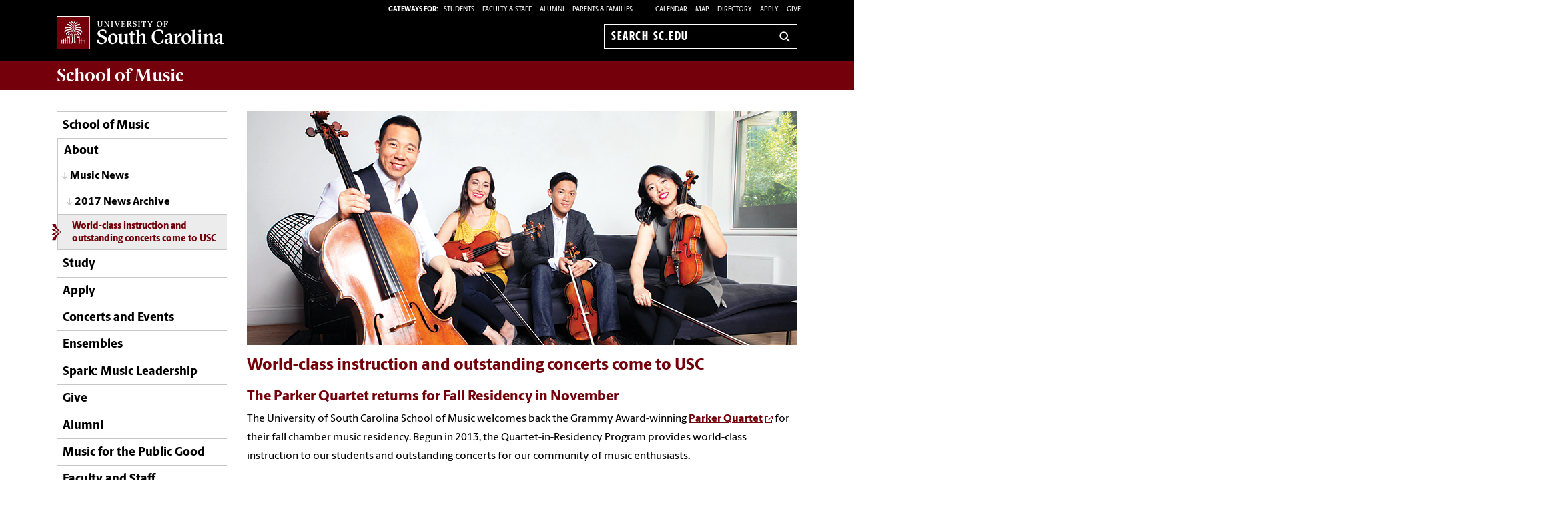

--- FILE ---
content_type: text/html; charset=UTF-8
request_url: https://www.sc.edu/study/colleges_schools/music/about/news/2017/parker_fall_17_news.php
body_size: 12421
content:
<!--[if lt IE 7]> <html class="no-js ie6 oldie" lang="en"> <![endif]--><!--[if IE 7]> <html class="no-js ie7 oldie" lang="en"> <![endif]--><!--[if IE 8]> <html class="no-js ie8 oldie" lang="en"> <![endif]--><!--[if gt IE 8]><!--><!DOCTYPE HTML><html class="no-js" lang="en"><!--<![endif]-->
   <head>
      <meta http-equiv="Content-Type" content="text/html; charset=UTF-8">
      <title>World-class instruction and outstanding concerts come to USC - School of Music | University of South Carolina</title>
      <link rel="stylesheet" href="/_global_resources/css/flexslider.css">
      <meta charset="utf-8">
      <meta http-equiv="X-UA-Compatible" content="IE=edge,chrome=1">
      	
      		
      <meta name="keywords" content="universities, colleges, University of South Carolina, USC, SC, UofSC, School of Music, music, academics, study, programs,Parker Quartet, chamber music, Joseph Eller, free concert, live concert">
      		
      <meta name="description" content="The Parker Quartet returns for Fall Residency in November">
      		
      <meta name="author" content="">
      	
      	
      <meta name="viewport" content="width=device-width, initial-scale=1">
      <style>
	@font-face {
		font-family:'Berlingske Sans';
		src:	url('https://sc.edu/_global_resources/fonts/BerlingskeSans-Md.woff2') format('woff2'),
				url('https://sc.edu/_global_resources/fonts/BerlingskeSans-Md.woff') format('woff');
		font-weight: 500;
		font-style: normal;
		font-display: swap;
	}
	@font-face {
		font-family:'Berlingske Sans';
		src:	url('https://sc.edu/_global_resources/fonts/BerlingskeSans-XBd.woff2') format('woff2'),
				url('https://sc.edu/_global_resources/fonts/BerlingskeSans-XBd.woff') format('woff');
		font-weight: 800;
		font-style: normal;
		font-display: swap;
	}
	@font-face {
		font-family:'Berlingske Sans Extracondensed';
		src:	url('https://sc.edu/_global_resources/fonts/BerlingskeSansXCn-XBd.woff2') format('woff2'),
				url('https://sc.edu/_global_resources/fonts/BerlingskeSansXCn-XBd.woff') format('woff');
		font-weight: 800;
		font-style: normal;
		font-display: swap;
	}
	@font-face {
		font-family:'Berlingske Serif';
		src:    url('https://sc.edu/_global_resources/fonts/BerlingskeSerif-Bd.woff2') format('woff2'),
				url('https://sc.edu/_global_resources/fonts/BerlingskeSerif-Bd.woff') format('woff');
		font-weight: 700;
		font-display: swap;
	}
</style>
<link rel="preload" href="https://sc.edu/_global_resources/fonts/BerlingskeSansXCn-XBd.woff2" as="font" type="font/woff2" crossorigin="">
<link rel="preload" href="https://sc.edu/_global_resources/fonts/BerlingskeSans-XBd.woff2" as="font" type="font/woff2" crossorigin="">
<link rel="preload" href="https://sc.edu/_global_resources/fonts/BerlingskeSans-Md.woff2" as="font" type="font/woff2" crossorigin="">
<link rel="preload" href="https://sc.edu/_global_resources/fonts/BerlingskeSerif-Bd.woff2" as="font" type="font/woff2" crossorigin="">      <link rel="stylesheet" href="/_global_resources/css/global.css">
      <link rel="stylesheet" href="/study/colleges_schools/music/_resources/css/site.css">
      <link rel="stylesheet" href="/_global_resources/css/jquery.fancybox.css">
      <link rel="stylesheet" href="/_global_resources/css/jquery.fancybox-buttons.css">
      <link rel="stylesheet" href="/_global_resources/css/mediaqueries.css"><script src="/_global_resources/js/libs/modernizr-2.0.6.min.js"></script><script src="/_global_resources/js/libs/respond.min.js"></script><script type="text/javascript" src="/_resources/js/direct-edit.js"></script>
      <script type="text/javascript">// <![CDATA[
var _gaq = _gaq || [];
  _gaq.push(['_setAccount', 'UA-29202223-1']);
  _gaq.push(['_trackPageview']);

  (function() {
    var ga = document.createElement('script'); ga.type = 'text/javascript'; ga.async = true;
    ga.src = ('https:' == document.location.protocol ? 'https://ssl' : 'http://www') + '.google-analytics.com/ga.js';
    var s = document.getElementsByTagName('script')[0]; s.parentNode.insertBefore(ga, s);
  })();
// ]]></script>
<!-- Facebook Pixel Code -->
<script>
!function(f,b,e,v,n,t,s)
{if(f.fbq)return;n=f.fbq=function(){n.callMethod?
n.callMethod.apply(n,arguments):n.queue.push(arguments)};
if(!f._fbq)f._fbq=n;n.push=n;n.loaded=!0;n.version='2.0';
n.queue=[];t=b.createElement(e);t.async=!0;
t.src=v;s=b.getElementsByTagName(e)[0];
s.parentNode.insertBefore(t,s)}(window, document,'script',
'https://connect.facebook.net/en_US/fbevents.js');
fbq('init', '159016576136562');
fbq('track', 'PageView');
</script>
<noscript><img height="1" width="1" style="display:none"
src="https://www.facebook.com/tr?id=159016576136562&ev=PageView&noscript=1"
/></noscript>
<!-- End Facebook Pixel Code --><link rel="preconnect" href="https://www.googletagmanager.com">
<link rel="preconnect" href="https://siteimproveanalytics.com">
<link rel="preconnect" href="https://www.clarity.ms">
<script async src="https://www.googletagmanager.com/gtag/js?id=G-L3YTP5R48L"></script>
<!-- Google Tag Manager -->
<script>(function(w,d,s,l,i){w[l]=w[l]||[];w[l].push({'gtm.start':
new Date().getTime(),event:'gtm.js'});var f=d.getElementsByTagName(s)[0],
j=d.createElement(s),dl=l!='dataLayer'?'&l='+l:'';j.async=true;j.src=
'https://www.googletagmanager.com/gtm.js?id='+i+dl;f.parentNode.insertBefore(j,f);
})(window,document,'script','dataLayer','GTM-NJ732CJ');</script>
<!-- Google tag (gtag.js) -->
<script>
  window.dataLayer = window.dataLayer || [];
  function gtag(){dataLayer.push(arguments);}
  gtag('js', new Date());

  gtag('config', 'G-L3YTP5R48L');
</script>
<!-- begin SiteImprove Tracking code -->
<script type="text/javascript">
/*<![CDATA[*/
(function() {
var sz = document.createElement('script'); sz.type = 'text/javascript'; sz.async = true;
sz.src = '//siteimproveanalytics.com/js/siteanalyze_66356667.js';
var s = document.getElementsByTagName('script')[0]; s.parentNode.insertBefore(sz, s);
})();
/*]]>*/
</script>
<!-- end SiteImprove Tracking code -->
<!-- Microsoft Clarity -->
<script type="text/javascript">
    (function(c,l,a,r,i,t,y){
        c[a]=c[a]||function(){(c[a].q=c[a].q||[]).push(arguments)};
        t=l.createElement(r);t.async=1;t.src="https://www.clarity.ms/tag/"+i;
        y=l.getElementsByTagName(r)[0];y.parentNode.insertBefore(t,y);
    })(window, document, "clarity", "script", "ia4g50cey0");
</script></head>
   <body><!-- Google Tag Manager (noscript) -->
<noscript><iframe src="https://www.googletagmanager.com/ns.html?id=GTM-NJ732CJ"
height="0" width="0" style="display:none;visibility:hidden"></iframe></noscript><a id="skiptocontent" href="#mainContent">Skip to Content</a>
      <section class="row">
         <header class="column grid_12 wrapper main-header">
            <div class="row main-header_top">
               <div class="column grid_4"><div id="logo">
	<a href="https://sc.edu">University of South Carolina Home</a>
	<div class="header-icons hide-for-medium">
		<button type="button" class="search-btn-mobile">Search University of South Carolina</button>
		<button type="button" class="menu-btn-mobile">University of South Carolina Navigation</button>
	</div>
</div>
</div>
               <form method="get" action="/search" id="search" class="hide-for-medium">
	<div class="search-wrapper">
		<label for="search-mobile" class="visuallyhidden">Search sc.edu</label>
		<input class="search-input" id="search-mobile" name="q" type="text" placeholder="Search sc.edu" />
		<input value="GO" type="submit" class="submit">
	</div>
</form>
               <div class="column grid_8">
                  <nav role="navigation">
                     <div class="banner-toolbox"><strong>Gateways For: </strong>
<ul class="banner-tools">
	<li><a href="https://www.sc.edu/students/"><span>STUDENTS </span></a></li>
	<li><a href="https://www.sc.edu/facultystaff/"><span>FACULTY &amp; STAFF</span></a></li>
	<li><a href="https://www.sc.edu/alumni/"><span>ALUMNI</span></a></li>
	<li><a href="https://www.sc.edu/parents/index.php">PARENTS &amp; FAMILIES</a></li>
</ul>
                        <ul class="banner-tools"><li><a href="https://www.sc.edu/calendar/uofsc/index.php">Calendar</a></li>
<li><a href="/visit/map">Map</a></li>
<li><a href="/about/directory/">Directory</a></li>
<li><a href="https://www.sc.edu/admissions-at-sc/applications/index.php">Apply</a></li>
                           <li><a class="give" href="https://sc.edu/giving/choose_where_to_give/colleges_and_schools/music/">Give</a></li>
                        </ul>
                     </div>
                     <form method="get" action="/search/" id="search-desktop" role="search">
	<input value="013416120310277204335:wk85hzl5qdq" name="cx" type="hidden">
	<label for="search-dt" class="visuallyhidden">Search sc.edu</label>
	<input class="search-input" id="search-dt" name="q" type="text" placeholder="Search sc.edu">
	<input value="GO" type="submit" class="submit" title="sc.edu Search">
	<svg class="icon" viewBox="0 0 24 24" aria-hidden="true"><title>Search</title><g stroke-linecap="square" stroke-linejoin="miter" stroke-width="3" stroke="currentColor" fill="none" stroke-miterlimit="10"><line x1="22" y1="22" x2="15.656" y2="15.656"></line><circle cx="10" cy="10" r="8"></circle></g></svg>
</form></nav>
               </div>
            </div>
         </header>
         <div id="sidr" class="hide-for-medium" style="display:none;">
            <div class="sidr-inner">
               <nav class="mobile-nav"><ul><li class="first-item"><a title="School of Music" href="/study/colleges_schools/music/index.php">School of Music</a></li><li><a href="/study/colleges_schools/music/about/index.php">About</a><button class="plus" aria-expanded="false" aria-label="expand section"></button><ul class="level-two"><li><a href="/study/colleges_schools/music/about/facilities/index.php">Facilities</a><button class="plus" aria-expanded="false" aria-label="expand section"></button><ul class="level-three"><li><a title="Recording Services" href="/study/colleges_schools/music/about/facilities/recording_services.php">Recording Services</a></li></ul></li><li><a href="/study/colleges_schools/music/about/location/index.php">Our Location</a></li><li><a href="/study/colleges_schools/music/study/index.php">Programs of Study</a><button class="plus" aria-expanded="false" aria-label="expand section"></button><ul class="level-three"><li><a href="/study/colleges_schools/music/study/performance_areas/index.php">Performance Areas</a><button class="plus" aria-expanded="false" aria-label="expand section"></button><ul class="level-four"><li><a href="/study/colleges_schools/music/study/performance_areas/brass/index.php">Brass</a></li><li><a href="/study/colleges_schools/music/study/performance_areas/conducting/index.php">Conducting</a><button class="plus" aria-expanded="false" aria-label="expand section"></button><ul class="level-five"><li><a title="Graduate Choral Conducting" href="/study/colleges_schools/music/study/performance_areas/conducting/choral_grad_studies.php">Graduate Choral Conducting</a></li><li><a href="/study/colleges_schools/music/study/performance_areas/conducting/graduate_wind_conducting.php">Graduate Wind Conducting</a></li><li><a href="/study/colleges_schools/music/study/performance_areas/conducting/summer_mm_conducting/index.php">Summer MM Choral Conducting</a></li></ul></li><li><a href="/study/colleges_schools/music/study/performance_areas/guitar.php">Guitar</a></li><li><a href="/study/colleges_schools/music/study/performance_areas/jazz/index.php">Jazz</a></li><li><a href="/study/colleges_schools/music/study/performance_areas/keyboard/index.php">Keyboard</a><button class="plus" aria-expanded="false" aria-label="expand section"></button><ul class="level-five"><li><a href="/study/colleges_schools/music/study/performance_areas/keyboard/piano/index.php">Piano</a></li><li><a href="/study/colleges_schools/music/study/performance_areas/keyboard/pianopedagogy/index.php">Piano Pedagogy</a><button class="plus" aria-expanded="false" aria-label="expand section"></button><ul class="level-six"><li><a href="/study/colleges_schools/music/community/community_music_school/carolina_lifesong_initiative.php">Carolina LifeSong Initiative</a></li></ul></li><li><a href="/study/colleges_schools/music/study/performance_areas/keyboard/organ/index.php">Organ </a></li><li><a href="/study/colleges_schools/music/study/performance_areas/keyboard/group_piano_program.php">Group Piano Program</a></li></ul></li><li><a href="/study/colleges_schools/music/study/performance_areas/percussion/index.php">Percussion</a></li><li><a href="/study/colleges_schools/music/study/performance_areas/strings/index.php">Strings</a><button class="plus" aria-expanded="false" aria-label="expand section"></button><ul class="level-five"><li><a title="Parker Quartet Residency" href="/study/colleges_schools/music/ensembles/chamber_music/parker_quartet_residency.php">Parker Quartet Residency</a></li></ul></li><li><a href="/study/colleges_schools/music/study/performance_areas/voice/index.php">Voice</a><button class="plus" aria-expanded="false" aria-label="expand section"></button><ul class="level-five"><li><a href="/study/colleges_schools/music/study/performance_areas/voice/musical_theatre.php">Musical Theatre</a></li></ul></li><li><a href="/study/colleges_schools/music/study/performance_areas/woodwinds/index.php">Woodwinds</a><button class="plus" aria-expanded="false" aria-label="expand section"></button><ul class="level-five"><li><a title="Clarinet studio" href="/study/colleges_schools/music/study/performance_areas/woodwinds/clarinet.php">Clarinet Studio</a></li><li><a title="Flute Studio" href="/study/colleges_schools/music/study/performance_areas/woodwinds/flute.php">Flute Studio</a></li><li><a title="Oboe Studio" href="/study/colleges_schools/music/study/performance_areas/woodwinds/oboe.php">Oboe Studio</a></li></ul></li></ul></li><li><a href="/study/colleges_schools/music/study/academic_areas/index.php">Academic Areas</a><button class="plus" aria-expanded="false" aria-label="expand section"></button><ul class="level-four"><li><a href="/study/colleges_schools/music/study/academic_areas/composition/index.php">Composition</a><button class="plus" aria-expanded="false" aria-label="expand section"></button><ul class="level-five"><li><a href="/study/colleges_schools/music/study/academic_areas/composition/xmuse_experimental_studio.php">xMuse Experimental Music Studio</a></li><li><a href="/study/colleges_schools/music/study/academic_areas/composition/duncan_student_composers.php">Duncan Endowment for Student Composers</a></li></ul></li><li><a href="/study/colleges_schools/music/study/academic_areas/music_education/index.php">Music Education</a><button class="plus" aria-expanded="false" aria-label="expand section"></button><ul class="level-five"><li><a href="/study/colleges_schools/music/study/academic_areas/music_education/online_mued/index.php">Online Master Education FAQ</a></li></ul></li><li><a href="/study/colleges_schools/music/study/academic_areas/music_history/index.php">Music History</a><button class="plus" aria-expanded="false" aria-label="expand section"></button><ul class="level-five"><li><a title="Louise E Peake Colloquium" href="/study/colleges_schools/music/study/academic_areas/music_history/colloquium.php">Luise E Peake Music &amp; Culture Colloquium Series</a></li></ul></li><li><a href="/study/colleges_schools/music/study/academic_areas/music_industry/index.php">Music Industry</a><button class="plus" aria-expanded="false" aria-label="expand section"></button><ul class="level-five"><li><a href="/study/colleges_schools/music/study/academic_areas/music_industry/audio_recording/index.php">Audio Recording</a><button class="plus" aria-expanded="false" aria-label="expand section"></button><ul class="level-six"><li><a href="/study/colleges_schools/music/study/academic_areas/music_industry/audio_recording/recording_studio_equipment.php">Recording Studio Equipment</a></li></ul></li></ul></li><li><a href="/study/colleges_schools/music/study/academic_areas/music_leadership/index.php">Music Leadership</a><button class="plus" aria-expanded="false" aria-label="expand section"></button><ul class="level-five"><li><a title="Entrepreneurship" href="/study/colleges_schools/music/study/academic_areas/music_leadership/entrepreneurship/index.php">Entrepreneurship</a></li></ul></li><li><a href="/study/colleges_schools/music/study/academic_areas/music_theory/index.php">Music Theory</a></li></ul></li><li><a href="/study/colleges_schools/music/study/degree_programs/index.php">Degree Programs</a><button class="plus" aria-expanded="false" aria-label="expand section"></button><ul class="level-four"><li><a href="https://academicbulletins.sc.edu/undergraduate/music/#text">Undergraduate Degrees</a></li><li><a href="https://academicbulletins.sc.edu/graduate/music/">Graduate Degrees</a></li></ul></li><li><a href="/study/colleges_schools/music/ensembles/index.php">Ensembles</a><button class="plus" aria-expanded="false" aria-label="expand section"></button><ul class="level-four"><li><a href="/study/colleges_schools/music/ensembles/usc_bands/index.php">Bands</a><button class="plus" aria-expanded="false" aria-label="expand section"></button><ul class="level-five"><li><a href="/study/colleges_schools/music/ensembles/usc_bands/concert_bands/">Concert Bands</a><button class="plus" aria-expanded="false" aria-label="expand section"></button><ul class="level-six"><li><a title="USC Wind Ensemble " href="/study/colleges_schools/music/ensembles/usc_bands/concert_bands/wind_ensemble.php">USC Wind Ensemble</a></li><li><a title="USC Symphonic Winds" href="/study/colleges_schools/music/ensembles/usc_bands/concert_bands/symphonic_winds.php">USC Symphonic Winds</a></li><li><a title="University Band" href="/study/colleges_schools/music/ensembles/usc_bands/concert_bands/university_band.php">University Band</a></li><li><a title="Palmetto Concert Band" href="/study/colleges_schools/music/ensembles/usc_bands/concert_bands/palmetto_concert_band.php">Palmetto Concert Band</a></li><li><a title="Instrumental Audition information" href="/study/colleges_schools/music/ensembles/auditions_orchestra_band.php">Instrumental Ensemble Auditions</a></li></ul></li><li><a href="/study/colleges_schools/music/ensembles/usc_bands/athletic_bands/">Athletic Bands</a><button class="plus" aria-expanded="false" aria-label="expand section"></button><ul class="level-six"><li><a href="/study/colleges_schools/music/ensembles/usc_bands/athletic_bands/carolina_band/index.php">Carolina Band</a><button class="plus" aria-expanded="false" aria-label="expand section"></button><ul class="level-seven"><li><a title="Drumline" href="/study/colleges_schools/music/ensembles/usc_bands/athletic_bands/carolina_band/drumline.php">Drumline</a></li><li><a title="Colorguard" href="/study/colleges_schools/music/ensembles/usc_bands/athletic_bands/carolina_band/colorguard.php">Colorguard</a></li><li><a title="Coquettes" href="/study/colleges_schools/music/ensembles/usc_bands/athletic_bands/carolina_band/coquettes.php">Coquettes</a></li><li><a title="Feature Twirlers" href="/study/colleges_schools/music/ensembles/usc_bands/athletic_bands/carolina_band/feature_twirlers.php">Feature Twirlers</a></li><li><a title="Instructional &amp; Support Staff" href="/study/colleges_schools/music/ensembles/usc_bands/athletic_bands/carolina_band/athletic_band_instruction_operations_staff.php">Instructional &amp; Support Staff</a></li></ul></li><li><a title="Concocktion Basketball Band" href="/study/colleges_schools/music/ensembles/usc_bands/athletic_bands/concocktion_basketball.php">Carolina Basketball Band</a></li></ul></li><li><a href="/study/colleges_schools/music/ensembles/usc_bands/high_school_opportunities/index.php">Opportunities for High School Students</a></li></ul></li><li><a href="/study/colleges_schools/music/ensembles/choral/index.php">Choral</a><button class="plus" aria-expanded="false" aria-label="expand section"></button><ul class="level-five"><li><a href="/study/colleges_schools/music/ensembles/choral/concert_choir/index.php">Concert Choir</a></li><li><a href="/study/colleges_schools/music/ensembles/choral/university_chorus/index.php">University Chorus</a></li><li><a href="/study/colleges_schools/music/ensembles/choral/carolina_alive/index.php">Carolina Alive</a></li><li><a href="/study/colleges_schools/music/ensembles/choral/mens_chorus/index.php">Gamecock Chorale</a></li><li><a href="/study/colleges_schools/music/ensembles/choral/womens_chorus.php">Garnet Chorale</a></li><li><a href="/study/colleges_schools/music/ensembles/choral/graduate_vocal_ensemble/index.php">Graduate Vocal Ensemble</a></li><li><a title="Choral Ensembles FAQ" href="/study/colleges_schools/music/ensembles/choral/choral_ensemble_faq.php">Choral Ensemble FAQ</a></li><li><a href="/study/colleges_schools/music/ensembles/choral/choral_interest_form.php">Choral Interest Form</a></li></ul></li><li><a href="/study/colleges_schools/music/ensembles/usc_orchestras/index.php">Orchestras</a><button class="plus" aria-expanded="false" aria-label="expand section"></button><ul class="level-five"><li><a href="/study/colleges_schools/music/ensembles/usc_orchestras/usc_symphony_orchestra/index.php">USC Symphony Orchestra</a></li><li><a href="/study/colleges_schools/music/ensembles/usc_orchestras/campus_orchestra/index.php">USC Campus Orchestra</a></li><li><a title="Instrumental Audition information" href="/study/colleges_schools/music/ensembles/auditions_orchestra_band.php">Instrumental Ensemble Auditions</a></li></ul></li><li><a href="/study/colleges_schools/music/ensembles/opera_at_usc/index.php">Opera</a></li><li><a href="/study/colleges_schools/music/ensembles/jazz_ensembles/index.php">Jazz</a><button class="plus" aria-expanded="false" aria-label="expand section"></button><ul class="level-five"><li><a href="/study/colleges_schools/music/ensembles/jazz_ensembles/left_bank/index.php">Left Bank Big Band</a></li><li><a href="/study/colleges_schools/music/ensembles/jazz_ensembles/traditional_jazz_combos/index.php">Jazz Combos</a></li><li><a href="/study/colleges_schools/music/ensembles/jazz_ensembles/jazz_string_ensemble/index.php">Jazz String &amp; Guitar Ensembles</a></li><li><a href="/study/colleges_schools/music/ensembles/choral/carolina_alive/index.php">Carolina Alive</a></li><li><a href="/study/colleges_schools/music/ensembles/jazz_ensembles/jazz_auditions.php">Jazz Ensemble Auditions</a></li></ul></li><li><a href="/study/colleges_schools/music/ensembles/percussion_ensembles/index.php">Percussion</a><button class="plus" aria-expanded="false" aria-label="expand section"></button><ul class="level-five"><li><a href="/study/colleges_schools/music/ensembles/percussion_ensembles/percussion_ensemble/index.php">USC Percussion Ensemble</a></li><li><a title="Palmetto Pans Steel Drum Band" href="/study/colleges_schools/music/ensembles/percussion_ensembles/palmetto_pans/index.php">Palmetto Pans Steel Drum Band</a></li></ul></li><li><a href="/study/colleges_schools/music/ensembles/chamber_music/index.php">Chamber Music</a><button class="plus" aria-expanded="false" aria-label="expand section"></button><ul class="level-five"><li><a title="Parker Quartet Residency" href="/study/colleges_schools/music/ensembles/chamber_music/parker_quartet_residency.php">Parker Quartet Chamber Music Residency</a></li></ul></li></ul></li><li><a href="/study/colleges_schools/music/spark_laboratory/index.php">Spark: Music Leadership</a><button class="plus" aria-expanded="false" aria-label="expand section"></button><ul class="level-four"><li><a href="/study/colleges_schools/music/spark_laboratory/project_support/index.php">Project Support</a><button class="plus" aria-expanded="false" aria-label="expand section"></button><ul class="level-five"><li><a href="/study/colleges_schools/music/spark_laboratory/project_support/creativity_in_music_awards/index.php">Community Impact Projects for Students</a></li><li><a href="/study/colleges_schools/music/spark_laboratory/project_support/creativity_in_teaching_grants/index.php">Community Impact Grants for Faculty and Staff</a></li><li><a href="/study/colleges_schools/music/spark_laboratory/project_support/spark_mini_grants/index.php">Spark Mini-Grants</a></li><li><a href="/study/colleges_schools/music/spark_laboratory/project_support/summer_study_grants/index.php">Spark Summer Study Grants</a></li></ul></li><li><a href="/study/colleges_schools/music/spark_laboratory/spark_collective.php">The Collective</a></li><li><a title="School of Music Wellness" href="/study/colleges_schools/music/spark_laboratory/music_wellness/index.php">Wellness at the School of Music</a></li><li><a href="/study/colleges_schools/music/spark_laboratory/spark_writing_coaches/index.php">Spark Writing Coaches</a></li><li><a href="/study/colleges_schools/music/spark_laboratory/spark_graduate_assistantships/index.php">Spark Graduate Assistantships</a></li></ul></li><li><a href="/study/colleges_schools/music/apply/living_and_playing/music_fraternities_and_sororities/index.php">Music Fraternities and Sororities</a></li><li><a href="/study/colleges_schools/music/study/study_abroad/index.php">Education Abroad</a><button class="plus" aria-expanded="false" aria-label="expand section"></button><ul class="level-four"><li><a href="/study/colleges_schools/music/study/study_abroad/study_abroad_maynooth.php">National University of Ireland Maynooth</a></li></ul></li><li><a href="/study/colleges_schools/music/study/music_teaching_artist_certificate/index.php">Music Teaching Artist Certificate Program </a></li><li><a href="/study/colleges_schools/music/apply/index.php">Apply</a><button class="plus" aria-expanded="false" aria-label="expand section"></button><ul class="level-four"><li><a href="/study/colleges_schools/music/apply/undergraduate_admissions/index.php">Undergraduate Admissions</a><button class="plus" aria-expanded="false" aria-label="expand section"></button><ul class="level-five"><li><a href="/study/colleges_schools/music/apply/undergraduate_admissions/scholarships_financial_aid_music.php">Scholarships and Financial Aid in Music</a></li><li><a href="/study/colleges_schools/music/apply/undergraduate_admissions/undergraduate_auditions/index.php">Undergraduate Auditions</a><button class="plus" aria-expanded="false" aria-label="expand section"></button><ul class="level-six"><li><a href="/study/colleges_schools/music/apply/undergraduate_admissions/undergraduate_auditions/audition_bm_composition.php">Bachelor of Music Composition</a></li><li><a href="/study/colleges_schools/music/apply/undergraduate_admissions/undergraduate_auditions/audition_faq.php">FAQ</a></li><li><a title="Transfer from Midlands Technical College" href="/study/colleges_schools/music/apply/undergraduate_admissions/undergraduate_auditions/audition_info_by_instrument.php">Information by Instrument</a></li></ul></li><li><a title="Transfer from Midlands Technical College" href="/study/colleges_schools/music/apply/undergraduate_admissions/transfer_from_mtc.php">Transferring from Midlands Technical College</a></li></ul></li><li><a href="/study/colleges_schools/music/apply/graduate_admissions/index.php">Graduate Admissions</a><button class="plus" aria-expanded="false" aria-label="expand section"></button><ul class="level-five"><li><a title="Graduate Audition Info" href="/study/colleges_schools/music/apply/graduate_admissions/grad_auditions.php">Graduate Auditions</a></li><li><a href="/study/colleges_schools/music/apply/graduate_admissions/music_diagnostic_exam/index.php">Music Diagnostic Exam</a></li><li><a href="/study/colleges_schools/music/apply/graduate_admissions/graduate_assistantships/index.php">Graduate Assistantships</a></li></ul></li><li><a href="/study/colleges_schools/music/apply/living_and_playing/index.php">Living and Playing</a><button class="plus" aria-expanded="false" aria-label="expand section"></button><ul class="level-five"><li><a href="/study/colleges_schools/music/apply/living_and_playing/gig_opportunities/index.php">Gig Opportunities</a></li><li><a href="/study/colleges_schools/music/apply/living_and_playing/music_fraternities_and_sororities/index.php">Music Fraternities and Sororities</a></li></ul></li></ul></li></ul></li><li><a href="/study/colleges_schools/music/faculty-staff/index.php">Faculty/Staff</a></li><li><a href="/study/colleges_schools/music/about/visit.php">Visit</a></li><li><a title="contact form" href="/study/colleges_schools/music/about/contact.php">Contact</a></li><li><a href="/study/colleges_schools/music/about/socialmedia.php">Social</a></li><li><a href="/study/colleges_schools/music/about/diversity_and_inclusion/index.php">Inclusive Excellence</a><button class="plus" aria-expanded="false" aria-label="expand section"></button><ul class="level-three"><li><a href="/study/colleges_schools/music/about/diversity_and_inclusion/diversity_resources.php">Resources</a></li><li><a href="/study/colleges_schools/music/about/diversity_and_inclusion/share_views.php">Share Your Views</a></li></ul></li><li><a href="/study/colleges_schools/music/about/points_of_pride/index.php">Points of Pride</a></li><li><a href="/study/colleges_schools/music/about/vision_page.php">Our Vision 2030</a></li><li><a title="History" href="/study/colleges_schools/music/about/history.php">History</a></li><li><a href="/study/colleges_schools/music/about/news/index.php">News</a><button class="plus" aria-expanded="false" aria-label="expand section"></button><ul class="level-three"><li><a href="/study/colleges_schools/music/about/news/2020/index.php">2020 News Archive</a></li><li><a href="/study/colleges_schools/music/about/news/2021/index.php">2021 News Archive</a></li><li><a href="/study/colleges_schools/music/about/news/2022/index.php">2022 News Archive</a></li><li><a href="/study/colleges_schools/music/about/news/2023/index.php">2023 News Archive</a></li><li><a href="/study/colleges_schools/music/about/news/2024/index.php">2024 News Archive</a></li></ul></li><li><a href="/study/colleges_schools/music/giving/index.php">Give</a><button class="plus" aria-expanded="false" aria-label="expand section"></button><ul class="level-three"><li><a href="/study/colleges_schools/music/giving/where_to_give/index.php">Where to Give</a></li><li><a href="/study/colleges_schools/music/giving/how_to_give/index.php">How to Give</a></li><li><a href="/study/colleges_schools/music/giving/scholarships_assistantships/index.php">Support Scholarships &amp; Assistantships</a></li><li><a href="/study/colleges_schools/music/giving/see_difference/index.php">See the Difference</a></li><li><a href="/study/colleges_schools/music/giving/friends_school_music/index.php">Friends</a><button class="plus" aria-expanded="false" aria-label="expand section"></button><ul class="level-four"><li><a href="/study/colleges_schools/music/giving/friends_school_music/musical_feast/index.php">Musical Feast</a></li></ul></li><li><a href="/study/colleges_schools/music/giving/our_team/index.php">Meet Our Team</a></li></ul></li></ul></li><li><a href="/study/colleges_schools/music/study/index.php">Study</a></li><li><a href="/study/colleges_schools/music/apply/index.php">Apply</a></li><li><a href="/study/colleges_schools/music/concerts_and_events/index.php">Concerts and Events</a><button class="plus" aria-expanded="false" aria-label="expand section"></button><ul class="level-two"><li><a href="/study/colleges_schools/music/concerts_and_events/calendar/index.php">Calendar</a><button class="plus" aria-expanded="false" aria-label="expand section"></button><ul class="level-three"><li><a href="/study/colleges_schools/music/concerts_and_events/calendar/ensembles/index.php">Ensemble Concerts</a></li><li><a href="/study/colleges_schools/music/concerts_and_events/calendar/performance-area/index.php">Performance Area Recitals</a></li><li><a href="/study/colleges_schools/music/concerts_and_events/calendar/concert_series/index.php">Concert Series</a><button class="plus" aria-expanded="false" aria-label="expand section"></button><ul class="level-four"><li><a href="/study/colleges_schools/music/concerts_and_events/calendar/concert_series/colloquium.php">Colloquium Events</a></li><li><a href="/study/colleges_schools/music/concerts_and_events/calendar/concert_series/faculty-guest-artist.php">Faculty and Guest Artist Recitals </a></li><li><a href="/study/colleges_schools/music/concerts_and_events/calendar/concert_series/freeman.php">Freeman @3 Series Concerts</a></li><li><a href="/study/colleges_schools/music/concerts_and_events/calendar/concert_series/music-for-your-life.php">Music For Your Life Concerts </a></li><li><a href="/study/colleges_schools/music/concerts_and_events/calendar/concert_series/southern-exposure.php">Southern Exposure Series Concerts</a></li><li><a href="/study/colleges_schools/music/concerts_and_events/calendar/concert_series/spark.php">Spark Leadership Events</a></li><li><a href="/study/colleges_schools/music/concerts_and_events/calendar/ensembles/chamber.php">Parker Quartet</a></li><li><a href="https://www.sc.edu/study/colleges_schools/music/concerts_and_events/calendar/concert_series/ears_wide_open/index.php">Ears Wide Open</a></li></ul></li></ul></li><li><a href="/study/colleges_schools/music/concerts_and_events/cornelia_freeman/index.php">Freeman Sunday Concerts</a></li><li><a title="Parker Quartet Residency" href="/study/colleges_schools/music/ensembles/chamber_music/parker_quartet_residency.php">Parker Quartet Concerts</a></li><li><a href="/study/colleges_schools/music/concerts_and_events/southern_exposure/index.php">Southern Exposure New Music</a></li><li><a href="/study/colleges_schools/music/community/summer_programs/southeastern_piano_festival.php">Southeastern Piano Festival</a></li><li><a href="/study/colleges_schools/music/concerts_and_events/ears_wide_open/index.php">Ears Wide Open</a></li><li><a href="/study/colleges_schools/music/study/academic_areas/music_history/colloquium.php">Luise E. Peake Colloquium Series</a></li></ul></li><li><a href="/study/colleges_schools/music/ensembles/index.php">Ensembles</a></li><li><a href="/study/colleges_schools/music/spark_laboratory/index.php">Spark: Music Leadership</a></li><li><a href="/study/colleges_schools/music/giving/index.php">Give</a></li><li><a href="/study/colleges_schools/music/alumni/index.php">Alumni</a><button class="plus" aria-expanded="false" aria-label="expand section"></button><ul class="level-two"><li><a title="Get involved" href="/study/colleges_schools/music/alumni/get_involved.php">Get Involved</a></li><li><a title="Attend an event" href="/study/colleges_schools/music/alumni/attend_event.php">Attend an Event</a></li><li><a href="/study/colleges_schools/music/alumni/news/index.php">News</a><button class="plus" aria-expanded="false" aria-label="expand section"></button><ul class="level-three"><li><a href="https://web.qa.sc.edu/oudemo/about/news/2022/index.php">2022 News</a></li><li><a href="/study/colleges_schools/music/alumni/news/2023/index.php">2023</a></li><li><a href="/study/colleges_schools/music/alumni/news/2024/index.php">2024 Alumni News Archive</a></li></ul></li><li><a title="Update contact info" href="/study/colleges_schools/music/alumni/update_contact_info.php">Update Contact Information</a></li><li><a href="/study/colleges_schools/music/alumni/music_alumni_awards.php">Music Alumni Awards</a></li></ul></li><li><a href="/study/colleges_schools/music/community/index.php">Music for the Public Good</a><button class="plus" aria-expanded="false" aria-label="expand section"></button><ul class="level-two"><li><a href="/study/colleges_schools/music/community/community_student_engagement/community_student_engagement.php">Community &amp; Student Engagement</a></li><li><a href="/study/colleges_schools/music/community/community_music_school/index.php">Classes and Private Lessons</a><button class="plus" aria-expanded="false" aria-label="expand section"></button><ul class="level-three"><li><a title="Classes &amp; lessons for children &amp; teens" href="/study/colleges_schools/music/community/community_music_school/cms_tots_teens.php">Classes &amp; Lessons for Children &amp; Teens</a></li><li><a title="Classes &amp; lessons for adults" href="/study/colleges_schools/music/community/community_music_school/cms_adults.php">Classes &amp; Lessons for Adults</a></li><li><a title="Beginner Guitar Course" href="/study/colleges_schools/music/community/community_music_school/beginners_guitar_class.php">Beginner Guitar Class</a></li><li><a href="/study/colleges_schools/music/community/community_music_school/center_for_piano_studies/index.php">Center for Piano Studies</a><button class="plus" aria-expanded="false" aria-label="expand section"></button><ul class="level-four"><li><a href="/study/colleges_schools/music/community/community_music_school/center_for_piano_studies/piano_children/index.php">Piano for Children</a><button class="plus" aria-expanded="false" aria-label="expand section"></button><ul class="level-five"><li><a title="Time to Begin" href="/study/colleges_schools/music/community/community_music_school/center_for_piano_studies/piano_children/time_to_begin.php">Little Keys Piano Study</a></li><li><a title="Elementary Artist Piano Study" href="/study/colleges_schools/music/community/community_music_school/center_for_piano_studies/piano_children/elementary_artist.php">Elementary Artist</a></li><li><a title="Young Artist" href="/study/colleges_schools/music/community/community_music_school/center_for_piano_studies/piano_children/young_artist.php">Young Artist</a></li><li><a title="Advanced Young Artist info" href="/study/colleges_schools/music/community/community_music_school/center_for_piano_studies/piano_children/advanced_young_artist.php">Advanced Young Artist</a></li></ul></li><li><a title="Piano for USC students" href="/study/colleges_schools/music/community/community_music_school/center_for_piano_studies/center_piano_students.php">Piano for College Students</a></li><li><a title="Piano for adults" href="/study/colleges_schools/music/community/community_music_school/center_for_piano_studies/center_piano_adults.php">Piano for Adults</a></li><li><a title="Summer Piano Camps and Lessons" href="/study/colleges_schools/music/community/community_music_school/center_for_piano_studies/piano_summer_programs.php">Summer Piano</a></li></ul></li><li><a href="/study/colleges_schools/music/community/community_music_school/carolina_lifesong_initiative.php">Carolina LifeSong</a></li><li><a title="Congaree New Horizons Band" href="/study/colleges_schools/music/community/community_music_school/congaree_new_horizons_band.php">Congaree New Horizons Band Program</a></li><li><a title="KinderFlute" href="/study/colleges_schools/music/community/community_music_school/kinderflute.php">KinderFlute</a></li><li><a href="/study/colleges_schools/music/community/community_music_school/music_play/index.php">Music Play</a><button class="plus" aria-expanded="false" aria-label="expand section"></button><ul class="level-four"><li><a title="Children's Music Responses" href="/study/colleges_schools/music/community/community_music_school/music_play/children_music_responses.php">Children's Music Responses</a></li><li><a title="Music Play Guidelines" href="/study/colleges_schools/music/community/community_music_school/music_play/music_play_guidelines.php">Music Play Guidelines</a></li></ul></li><li><a title="Private Lessons" href="/study/colleges_schools/music/community/community_music_school/classes_private_lessons.php">Private Voice &amp; Instrumental Lessons</a></li><li><a title="suzuki" href="/study/colleges_schools/music/community/community_music_school/suzuki_strings/index.php">Suzuki Academy of Columbia &amp; USC</a></li><li><a href="/study/colleges_schools/music/community/community_music_school/string_project/index.php">USC String Project</a><button class="plus" aria-expanded="false" aria-label="expand section"></button><ul class="level-four"><li><a title="String Project FAQ" href="/study/colleges_schools/music/community/community_music_school/string_project/string_project_faq.php">String Project FAQ</a></li><li><a title="Support the String Project" href="/study/colleges_schools/music/community/community_music_school/string_project/support_string_project.php">Support the String Project</a></li></ul></li><li><a title="Policies" href="/study/colleges_schools/music/community/community_music_school/cms_policies.php">Policies</a></li></ul></li><li><a href="/study/colleges_schools/music/community/community_events/index.php">Community Events</a><button class="plus" aria-expanded="false" aria-label="expand section"></button><ul class="level-three"><li><a href="/study/colleges_schools/music/community/community_events/all_state_band_recordings/index.php">All-State Band Recording Project</a><button class="plus" aria-expanded="false" aria-label="expand section"></button><ul class="level-four"><li><a href="/study/colleges_schools/music/community/community_events/all_state_band_recordings/basstrombone.php">Bass Trombone</a></li><li><a href="/study/colleges_schools/music/community/community_events/all_state_band_recordings/bassoon.php">Bassoon</a></li><li><a href="/study/colleges_schools/music/community/community_events/all_state_band_recordings/clarinet.php">Clarinet</a></li><li><a href="/study/colleges_schools/music/community/community_events/all_state_band_recordings/euphonium.php">Euphonium</a></li><li><a href="/study/colleges_schools/music/community/community_events/all_state_band_recordings/flute.php">Flute</a></li><li><a href="/study/colleges_schools/music/community/community_events/all_state_band_recordings/horn.php">Horn</a></li><li><a title="low clarinet" href="/study/colleges_schools/music/community/community_events/all_state_band_recordings/lowclarinet.php">Low Clarinet</a></li><li><a href="/study/colleges_schools/music/community/community_events/all_state_band_recordings/oboe.php">Oboe</a></li><li><a href="/study/colleges_schools/music/community/community_events/all_state_band_recordings/percussion.php">Percussion</a></li><li><a href="/study/colleges_schools/music/community/community_events/all_state_band_recordings/saxophone.php">Saxophone</a></li><li><a href="/study/colleges_schools/music/community/community_events/all_state_band_recordings/trombone.php">Trombone</a></li><li><a href="/study/colleges_schools/music/community/community_events/all_state_band_recordings/trumpet.php">Trumpet</a></li><li><a href="/study/colleges_schools/music/community/community_events/all_state_band_recordings/tuba.php">Tuba</a></li></ul></li><li><a href="/study/colleges_schools/music/community/community_events/band_clinic.php">Band Clinic</a></li><li><a href="/study/colleges_schools/music/community/community_events/double_reed_day.php">Double Reed Day</a></li><li><a href="/study/colleges_schools/music/community/community_events/sc_allstate_chamber_workshop.php">Flute Day</a></li><li><a href="/study/colleges_schools/music/community/community_events/jazzgirlsday.php">Jazz Girls Day<sup>&reg;</sup></a></li><li><a href="/study/colleges_schools/music/community/community_events/sc_cello_choir.php">SC Cello Choir</a></li><li><a href="/study/colleges_schools/music/community/community_events/sc_saxophone_day.php">SC Saxophone Day</a></li><li><a href="/study/colleges_schools/music/community/community_events/chamber_music_day.php">Strings Chamber Music Day</a></li><li><a href="/study/colleges_schools/music/community/community_events/jazz_festival/index.php">USC Jazz Essentially Ellington Regional</a></li><li><a href="/study/colleges_schools/music/community/community_events/youth_choir_clinic.php"><span>USC Middle School CPA Clinic and Elementary Honor Choir</span></a></li><li><a href="/study/colleges_schools/music/community/community_events/hs_leadership_clinic.php">Vocal Arts Conference</a></li><li><a href="/study/colleges_schools/music/community/community_events/voice_student_day.php">Voice Student for a Day</a></li></ul></li><li><a href="/study/colleges_schools/music/community/summer_programs/index.php">Summer Programs</a><button class="plus" aria-expanded="false" aria-label="expand section"></button><ul class="level-three"><li><a title="Drum Major Clinic" href="/study/colleges_schools/music/community/summer_programs/carolina_band_summer_clinic.php">Carolina Band Clinics</a></li><li><a title="Carolina Opera Experience" href="/study/colleges_schools/music/community/summer_programs/opera_camp.php">Carolina Opera Experience</a></li><li><a title="Private lessons Carolina Music Studios" href="https://sc.edu/study/colleges_schools/music/community/community_music_school/classes_private_lessons.php">Carolina Music Studios</a></li><li><a title="Center for Piano Studies" href="/study/colleges_schools/music/community/community_music_school/center_for_piano_studies/piano_summer_programs.php">Center for Piano Studies</a></li><li><a href="/study/colleges_schools/music/community/summer_programs/gamecock_music_camp/index.php">Gamecock Jazz Camp</a></li><li><a title="Music Play" href="/study/colleges_schools/music/community/community_music_school/music_play/index.php">Music Play</a></li><li><a title="Southeastern Piano Festival" href="/study/colleges_schools/music/community/summer_programs/southeastern_piano_festival.php">Southeastern Piano Festival</a></li><li><a title="String Project Summer Camp" href="/study/colleges_schools/music/community/summer_programs/string_project_summer_camp.php">String Project Summer Camp</a></li><li><a title="Summer Chorus" href="/study/colleges_schools/music/community/summer_programs/summer_chorus.php">Summer Chorus</a></li><li><a title="Summer Conducting Workshop" href="/study/colleges_schools/music/community/summer_programs/summer_conducting_workshop.php">Summer Conducting Workshop</a></li><li><a href="/study/colleges_schools/music/community/summer_programs/summer_music_theatre_intensive.php">USC Summer Musical Theatre Intensive</a></li></ul></li><li><a title="Music and Culture Colloquium" href="/study/colleges_schools/music/study/academic_areas/music_history/colloquium.php">Music &amp; Culture Colloquium Series</a></li><li><a title="Hire a Musician" href="/study/colleges_schools/music/community/hire_musician/index.php">Hire a Musician</a></li><li><a title="Center for Southern African American Music" href="/study/colleges_schools/music/community/csam.php">Center for Southern African-American Music</a></li></ul></li><li><a href="/study/colleges_schools/music/faculty-staff/index.php">Faculty and Staff</a></li><li><a href="/study/colleges_schools/music/music_library/index.php">Music Library</a></li><li class="internal-btn"><a title="My School of Music: Information for Students, Faculty and Staff" href="https://www.sc.edu/study/colleges_schools/music/internal/index.php">My School of Music</a></li></ul>
<h1 class="menu-header">Tools &amp; Resources</h1>
<ol class="menu-list">
<li><a href="https://www.sc.edu/calendar/uofsc/index.php">Calendar</a></li>
<li><a href="https://www.sc.edu/visit/map/">Map</a></li>
<li><a href="https://www.sc.edu/about/directory/">Directory</a></li>
<li><a href="https://www.sc.edu/admissions-at-sc/applications/index.php">Apply</a></li>
<li><a onclick="_gaq.push(['_trackEvent', 'Give', 'Give Link', 'Clicked Link', 20, false]);" href="https://www.sc.edu/giving/index.php">Give</a></li>
<li><a onclick="_gaq.push(['_trackEvent', 'Gateway', 'Student Visit', 'Clicked',20, false]);" href="https://www.sc.edu/students/">Student Gateway</a></li>
<li><a onclick="_gaq.push(['_trackEvent', 'Gateway', 'Faculty Staff Visit', 'Clicked',20, false]);" href="https://www.sc.edu/facultystaff/">Faculty &amp; Staff Gateway</a></li>
<li><a onclick="_gaq.push(['_trackEvent', 'Gateway', 'Parents Visit', 'Clicked',20, false]);" href="https://www.sc.edu/parents/index.php">Parents &amp; Families Gateway</a></li>
<li><a onclick="_gaq.push(['_trackEvent', 'Gateway', 'Alumni Visit', 'Clicked',20, false]);" href="https://www.sc.edu/alumni/">Alumni Gateway</a></li>
</ol>
</nav>
            </div>
         </div>
      </section>
      <section class="row">
         <div class="column grid_12 wrapper" id="mainWrapper">
            <section class="branding"><h1><a title="School of Music" href="/study/colleges_schools/music/index.php">School of <strong>Music</strong></a></h1>
<!-- 
<ul class="uniticons tt-wrapper">
<li><a class="location" title="Location" href="http://www.sc.edu/cgi-bin/uscmap/uscmap.cgi?type=number&amp;data=56">Location<span>Location</span></a></li>
<li><a class="contact" href="/study/colleges_schools/music/about/contact.php">Contact<span>Contact</span></a></li>
<li><a class="give" href="http://giving.sc.edu/areastosupport/collegesschools/collegeofnursing.aspx">Give<span>Give</span></a></li>
</ul>
 -->
</section>
            <section class="breadCrumbHolder module">
               <div id="breadCrumb" class="breadCrumb module">
                  <ul>
                     <li><a href="/" onclick="_gaq.push(['_trackEvent', ‘Breadcrumbs', ‘Breadcrumb Link', 'Clicked Link', 20, false]);">SC.edu</a></li>
                     <li><a href="/study/" onclick="_gaq.push(['_trackEvent', ‘Breadcrumbs', ‘Breadcrumb Link', 'Clicked Link', 20, false]);">Study</a></li>
                     <li><a href="/study/colleges_schools/" onclick="_gaq.push(['_trackEvent', ‘Breadcrumbs', ‘Breadcrumb Link', 'Clicked Link', 20, false]);">Colleges and Schools</a></li>
                     <li><a href="/study/colleges_schools/music/" onclick="_gaq.push(['_trackEvent', ‘Breadcrumbs', ‘Breadcrumb Link', 'Clicked Link', 20, false]);">School of Music</a></li>
                     <li><a href="/study/colleges_schools/music/about/" onclick="_gaq.push(['_trackEvent', ‘Breadcrumbs', ‘Breadcrumb Link', 'Clicked Link', 20, false]);">About the School</a></li>
                     <li><a href="/study/colleges_schools/music/about/news/" onclick="_gaq.push(['_trackEvent', ‘Breadcrumbs', ‘Breadcrumb Link', 'Clicked Link', 20, false]);">Music News</a></li>
                     <li><a href="/study/colleges_schools/music/about/news/2017/" onclick="_gaq.push(['_trackEvent', ‘Breadcrumbs', ‘Breadcrumb Link', 'Clicked Link', 20, false]);">2017 News Archive</a></li>
                     <li>World-class instruction and outstanding concerts come to USC</li>
                  </ul>
               </div>
            </section>
            <div class="row" id="main">
               <section class="column grid_3">
                  <header>
                     <nav id="mainnav">
                        <ul class="toplevel"><li class="first-item"><a title="School of Music" href="/study/colleges_schools/music/index.php">School of Music</a></li>
<li><a href="/study/colleges_schools/music/about/index.php">About</a></li>
<li><a href="/study/colleges_schools/music/study/index.php">Study</a></li>
<li><a href="/study/colleges_schools/music/apply/index.php">Apply</a></li>
<li><a href="/study/colleges_schools/music/concerts_and_events/index.php">Concerts and Events</a></li>
<li><a href="/study/colleges_schools/music/ensembles/index.php">Ensembles</a></li>
<li><a href="/study/colleges_schools/music/spark_laboratory/index.php">Spark: Music Leadership</a></li>
<li><a href="/study/colleges_schools/music/giving/index.php">Give</a></li>
<li><a href="/study/colleges_schools/music/alumni/index.php">Alumni</a></li>
<li><a href="/study/colleges_schools/music/community/index.php">Music for the Public Good</a></li>
<li><a href="/study/colleges_schools/music/faculty-staff/index.php">Faculty and Staff</a></li>
<li><a href="/study/colleges_schools/music/music_library/index.php">Music Library</a></li>
<li class="internal-btn"><a title="My School of Music: Information for Students, Faculty and Staff" href="https://www.sc.edu/study/colleges_schools/music/internal/index.php">My School of Music</a></li></ul>
                        <ul class="sublevel">
                           <li><a href="/study/colleges_schools/music/about/news/">Music News</a><ul class="sublevel">
                                 <li><a href="/study/colleges_schools/music/about/news/2017/">2017 News Archive</a><ul id="not_parent" title="/about/news/2017/" class="currentlevel">
                                       <li><a href="/study/colleges_schools/music/about/news/2017/parker_fall_17_news.php">World-class instruction and outstanding concerts come to USC</a></li>
                                    </ul>
                                 </li>
                              </ul>
                           </li>
                        </ul><script type="text/javascript">
					var ouHideLocal = false;
					var ouSubSite = "/study/colleges_schools/music";
					var ouDirName = "/study/colleges_schools/music/about/news/2017/";
					var ouFileName = "parker_fall_17_news.php";
				</script></nav>
                  </header>
               </section>
               <section class="column grid_9">
                  <div id="mainContent">
                     <div class="content-slider">
                        <div class="flexslider">
                           <ul class="slides">
                              <li><img class="max-image mainImage" width="825" height="350" src="/study/colleges_schools/music/about/news/2017/2017_images/parker_quartet17_18_banner.jpg" alt="Banner Image"></li>
                           </ul>
                        </div>
                     </div>
                     <h2>World-class instruction and outstanding concerts come to USC</h2>
                     <section class="content-body">
                        <div class="row row">
                           <div class="column grid_9">
                              			
                              <h3>The Parker Quartet returns for Fall Residency in November</h3>
                              
                              <p>The University of South Carolina School of Music welcomes back the Grammy Award-winning
                                 <a class="new-window" title="Parker Quartet website" href="http://parkerquartet.com/" target="_blank">Parker Quartet</a> for their fall chamber music residency. Begun in 2013, the Quartet-in-Residency Program
                                 provides world-class instruction to our students and outstanding concerts for our
                                 community of music enthusiasts.</p>
                              
                              <p>Following a 2017 summer season that had the ensemble crossing North America for appearances
                                 at music festivals including the Bowdoin International Music Festival in Maine, the
                                 Strings Music Festival in Colorado, and the Garth Newell Music Center in Virginia,
                                 the Parker Quartet begins its fifth year in-residence at USC.</p>
                              
                              <p>The Quartet's 2017-2018 season continues its signature busy schedule with performances
                                 and residencies scheduled around the United States, including for Harvard University,
                                 the Schubert Club, Skidmore College, St. John's College, University of South Carolina,
                                 Kansas City's Friends of Chamber Music, and an appearance on the Jukebox series at
                                 the Kennedy Center.</p>
                              
                              <p>In addition to two public concerts and master classes that are open to the public,
                                 the Parker Quartet will be doing outreach at the Charleston School for the Arts, giving
                                 master classes for the Charleston International Music School, and working with students
                                 of the Suzuki Strings program at USC.</p>
                              
                              <h3>2017 Fall Parker Quartet Residency</h3>
                              
                              <p><strong>November 8-12, 2017</strong></p>
                              
                              <h4>Parker Quartet Concert</h4>
                              
                              <p><strong>Thursday, November 9 - 7:30 p.m.</strong><br><strong>School of Music Recital Hall (813 Assembly St)</strong><br>Adults $15; Students $5; Seniors/Military/USC Faculty &amp; Staff $10; School of Music
                                 free<br><a class="new-window" title="Purchase tickets online" href="https://secure.touchnet.net/C21544_ustores/web/store_cat.jsp?STOREID=46&amp;CATID=95" target="_blank">Purchase tickets online</a> or at the door.<br>The program:<br><strong>Mozart</strong> - Quartet in B-flat major, K. 589<br><strong>Ligeti</strong> - Quartet No. 1 “Metamorphoses nocturnes”<br><strong>Sibelius</strong> - Quartet in D minor, Op. 56, “Voces intimae”</p>
                              
                              <h4>Master Classes</h4>
                              
                              <p><em>Master classes are free and open to the public.</em><br><strong>Individual Instrument Master Classes</strong><br>Fri., Nov. 10, 1:00–2:00 p.m.<br>Violin: Room 210<br>Violin: Room 214<br>Viola: Room 201<br>Cello: Room 040<br><strong>Chamber Music Master Class</strong><br>Fri., Nov. 10, 7:00–9:00 p.m.</p>
                              
                              <h4>Free Family Concert</h4>
                              
                              <p><strong>Sun., Nov. 12 - 5:00 p.m.</strong><br><strong>Johnson Performance Hall, Darla Moore School of Business, level 1 (1014 Greene St.)</strong><br>The program:<br><strong>Stravinsky</strong> - Concertino<br><strong>Stravinsky</strong> - Three Pieces for String Quartet<br><strong>Brahms</strong> - Clarinet Quintet in B minor, Op. 115 with <a title="Joseph Eller bio" href="/study/colleges_schools/music/faculty-staff/Eller.php">Joseph Eller</a>, clarinet</p>
                              
                              		</div>
                        </div>
                     </section>
                  </div>
               </section>
            </div>
            <section id="inner" class="row">
               <div class="column grid_12">
                  <footer>
                     <h1>
                        <ftr_sitename>School of <strong>Music</strong>
                           </ftr_sitename>
                     </h1>
                     <ul class="uniticons">
                        <li><a class="location" href="/study/colleges_schools/music/about/location/index.php">Location</a></li>
                        <li><a class="contact" href="/study/colleges_schools/music/about/contact.php">Contact</a></li>
                        <li><a class="give" href="https://sc.edu/giving/choose_where_to_give/colleges_and_schools/music/">Give</a></li>
                        <li><a class="calendar" href="/study/colleges_schools/music/concerts_and_events/calendar/index.php">Calendar</a></li>
                        <li><a class="unit-social" href="/study/colleges_schools/music/about/socialmedia.php">Social Media</a></li>
                     </ul>
                  </footer>
               </div>
               <hr>
            </section>
         </div>
      </section>
      <footer id="logo-footer" role="contentinfo">
	<nav aria-label="footer">
		<div id="sitemap">
			<div class="row">
				<div class="column grid_12">
					<div class="row">
						<div class="column grid_6">
							<a href="https://sc.edu/" class="logo" title="University of South Carolina">
								<img src="https://assets.sc.edu/_global_resources/img/usc_logo_horizontal_rgb_k_rev.svg" alt="University of South Carolina Home">
							</a>
						</div>
						<div class="column grid_6 uofsc-social">
							<!-- <h2 class="">#UofSC</h2> -->
							<ul class="uofsc-social_list">
								<li><a href="https://www.facebook.com/uofsc" target="_blank" aria-labelledby="social-facebook" rel="noopener">
									<svg xmlns="http://www.w3.org/2000/svg" viewBox="0 0 30 30" class="uofsc-social_icon icon" role="img"><title id="social-facebook">USC Facebook</title><path class="cls-1" d="M15,1A14,14,0,1,1,1,15,14,14,0,0,1,15,1m0-1A15,15,0,1,0,30,15,15,15,0,0,0,15,0Z"/><path class="cls-1" d="M13.1,29.48V19.15H9.35V14.87H13.1V11.61c0-3.7,2.21-5.75,5.59-5.75A22.61,22.61,0,0,1,22,6.15V9.79H20.14a2.14,2.14,0,0,0-2.42,2.31v2.77h4.11l-.66,4.28H17.72V29.48Z"/></svg>
								</a></li>
								<li><a href="https://www.instagram.com/uofsc/?hl=en" target="_blank" aria-labelledby="social-instagram" rel="noopener">
									<svg xmlns="http://www.w3.org/2000/svg" viewBox="0 0 30 30" class="uofsc-social_icon icon" role="img"><title id="social-instagram">USC Instagram</title><path class="cls-1" d="M15,1A14,14,0,1,1,1,15,14,14,0,0,1,15,1m0-1A15,15,0,1,0,30,15,15,15,0,0,0,15,0Z"/><path class="cls-1" d="M15,6c-2.44,0-2.75,0-3.71.06a6.66,6.66,0,0,0-2.19.41,4.42,4.42,0,0,0-1.59,1,4.37,4.37,0,0,0-1,1.6,6.78,6.78,0,0,0-.42,2.18c0,1,0,1.27,0,3.71s0,2.75,0,3.71a6.78,6.78,0,0,0,.42,2.18,4.37,4.37,0,0,0,1,1.6,4.42,4.42,0,0,0,1.59,1,6.9,6.9,0,0,0,2.19.42c1,0,1.27.05,3.71.05s2.75,0,3.71-.05a6.78,6.78,0,0,0,2.18-.42,4.6,4.6,0,0,0,2.64-2.64A6.78,6.78,0,0,0,24,18.71c0-1,.05-1.27.05-3.71s0-2.75-.05-3.71a6.78,6.78,0,0,0-.42-2.18,4.6,4.6,0,0,0-2.64-2.64,6.54,6.54,0,0,0-2.18-.41C17.75,6,17.44,6,15,6m0,1.62c2.4,0,2.69,0,3.64,0A5.41,5.41,0,0,1,20.31,8,3.08,3.08,0,0,1,22,9.69a5.12,5.12,0,0,1,.31,1.67c0,1,.05,1.24.05,3.64s0,2.69-.05,3.64A5.12,5.12,0,0,1,22,20.31,3.08,3.08,0,0,1,20.31,22a5.12,5.12,0,0,1-1.67.31c-.95,0-1.24.05-3.64.05s-2.69,0-3.64-.05A5.12,5.12,0,0,1,9.69,22,3.08,3.08,0,0,1,8,20.31a5.12,5.12,0,0,1-.31-1.67c0-.95,0-1.24,0-3.64s0-2.69,0-3.64A5.12,5.12,0,0,1,8,9.69,3.08,3.08,0,0,1,9.69,8a5.41,5.41,0,0,1,1.67-.31c1,0,1.24,0,3.64,0"/><path class="cls-1" d="M15,18a3,3,0,1,1,3-3,3,3,0,0,1-3,3m0-7.62A4.62,4.62,0,1,0,19.62,15,4.62,4.62,0,0,0,15,10.38"/><path class="cls-1" d="M20.88,10.2A1.08,1.08,0,1,1,19.8,9.12a1.08,1.08,0,0,1,1.08,1.08"/></svg>
								</a></li>
								<li><a href="https://x.com/uofsc" target="_blank" aria-labelledby="social-x" rel="noopener">
<!-- 									<svg xmlns="http://www.w3.org/2000/svg" viewBox="0 0 30 30" class="uofsc-social_icon icon" role="img"><title id="social-x">USC Twitter</title><path class="cls-1" d="M15,1A14,14,0,1,1,1,15,14,14,0,0,1,15,1m0-1A15,15,0,1,0,30,15,15,15,0,0,0,15,0Z"/><path class="cls-1" d="M21.87,11.85c0,.15,0,.31,0,.47,0,4.86-3.45,10.46-9.77,10.46a9.19,9.19,0,0,1-5.26-1.65,5.56,5.56,0,0,0,.82.05,6.56,6.56,0,0,0,4.26-1.57,3.48,3.48,0,0,1-3.21-2.56,2.81,2.81,0,0,0,.65.07,3,3,0,0,0,.9-.13,3.62,3.62,0,0,1-2.75-3.6v-.05a3.2,3.2,0,0,0,1.56.46,3.74,3.74,0,0,1-1.53-3.06A3.93,3.93,0,0,1,8,8.89a9.54,9.54,0,0,0,7.08,3.84,3.86,3.86,0,0,1-.09-.84,3.56,3.56,0,0,1,3.43-3.67,3.32,3.32,0,0,1,2.51,1.16,6.73,6.73,0,0,0,2.18-.89,3.67,3.67,0,0,1-1.51,2,6.6,6.6,0,0,0,2-.58,7.28,7.28,0,0,1-1.71,1.91"/></svg> -->
									<svg xmlns="http://www.w3.org/2000/svg" viewBox="0 0 30 30" class="uofsc-social_icon icon">
  <title id="social-x">USC X</title>
  <path class="cls-1" d="M15,1A14,14,0,1,1,1,15,14,14,0,0,1,15,1m0-1A15,15,0,1,0,30,15,15,15,0,0,0,15,0Z"></path>
  <g transform="translate(5, 5) scale(0.825)">
    <path d="M8 2H1L9.26086 13.0145L1.44995 21.9999H4.09998L10.4883 14.651L16 22H23L14.3917 10.5223L21.8001 2H19.1501L13.1643 8.88578L8 2ZM17 20L5 4H7L19 20H17Z"></path>
  </g>
</svg>
								</a></li>
							</ul>
						</div>
					</div>
				</div>
			</div>
			<div class="row footer-links">
				<div class="column grid_6">
					<div class="row">
						<h2>Colleges &amp; Schools</h2>
						<div class="footer-links_flex mod-first">
							<div class="column grid_2 links">
								<ul>
									<li><a href="https://www.sc.edu/study/colleges_schools/artsandsciences/index.php">Arts and Sciences</a></li>
									<li><a href="https://www.sc.edu/study/colleges_schools/moore/index.php">Business</a></li>
									<li><a href="https://www.sc.edu/study/colleges_schools/education/index.php">Education</a></li>
									<li><a href="https://www.sc.edu/study/colleges_schools/engineering_and_computing/index.php">Engineering and Computing</a></li>
									<li><a href="https://www.sc.edu/study/colleges_schools/graduate_school/index.php">The Graduate School</a></li>
									<li><a href="https://www.sc.edu/study/colleges_schools/hrsm/index.php">Hospitality, Retail and Sport Management</a></li>
								</ul>
							</div>
							<div class="column grid_2 links">
								<ul>
									<li><a href="https://www.sc.edu/study/colleges_schools/cic/index.php">Information and Communications</a></li>
									<li><a href="https://www.sc.edu/study/colleges_schools/law/index.php">Law</a></li>
									<li><a href="https://www.sc.edu/study/colleges_schools/medicine/index.php">Medicine (Columbia)</a></li>
									<li><a href="https://www.sc.edu/study/colleges_schools/medicine_greenville/index.php">Medicine (Greenville)</a></li>
									<li><a href="https://www.sc.edu/study/colleges_schools/music/index.php">Music</a></li>
									<li><a href="https://www.sc.edu/study/colleges_schools/nursing/index.php">Nursing</a></li>
								</ul>
							</div>
							<div class="column grid_2 links">
								<ul>
									<li><a href="https://www.sc.edu/study/colleges_schools/pharmacy/index.php">Pharmacy</a></li>
									<li><a href="https://www.sc.edu/study/colleges_schools/public_health/index.php">Public Health</a></li>
									<li><a href="https://www.sc.edu/study/colleges_schools/socialwork/index.php">Social Work</a></li>
									<li><a href="https://www.sc.edu/study/colleges_schools/honors_college/index.php">South Carolina Honors College</a></li>
								</ul>
							</div>
						</div>
					</div>
				</div>

				<div class="column grid_4">
					<h2>Offices &amp; Divisions</h2>
					<div class="row">
						<div class="footer-links_flex">
							<div class="column grid_2 small-6 links">
								<ul>
									<li><a href="https://www.sc.edu/about/employment/index.php">Employment</a></li>
									<li><a href="https://www.sc.edu/about/offices_and_divisions/undergraduate_admissions/index.php">Undergraduate Admissions</a></li>
									<li><a href="https://www.sc.edu/about/offices_and_divisions/financial_aid/index.php">Financial Aid and Scholarships</a></li>
									<li><a href="https://www.sc.edu/about/offices_and_divisions/bursar/index.php">Bursar (fee payment)</a></li>
									<li><a href="https://www.sc.edu/about/offices_and_divisions/veterans_and_military_services/index.php">Veterans and Military Services</a></li>
									<li><a href="https://www.sc.edu/about/offices_and_divisions/student_disability_resource_center/index.php">Disability Resources</a></li>
								</ul>
							</div>
							<div class="column grid_2 small-6 links">
								<ul>
									<li><a href="https://www.sc.edu/about/offices_and_divisions/access_and_opportunity/index.php">Access and Opportunity</a></li>
									<li><a href="https://www.sc.edu/about/offices_and_divisions/human_resources/index.php">Human Resources</a></li>
									<li><a href="https://www.sc.edu/about/offices_and_divisions/law_enforcement_and_safety/index.php">Law Enforcement and Safety</a></li>
									<li><a href="https://www.sc.edu/about/offices_and_divisions/university_libraries/index.php">University Libraries</a></li>
									<li><a href="https://www.sc.edu/about/offices_and_divisions/">All Offices and Divisions</a></li>
								</ul>
							</div>
						</div>
					</div>
				</div>

				<div class="column grid_2 links">
					<h2>Tools</h2>
					<ul>
						<li><a href="https://www.sc.edu/about/offices_and_divisions/law_enforcement_and_safety/carolina-alert/index.php">Carolina Alert</a></li>
						<li><a href="https://outlook.com/email.sc.edu" target="_blank" rel="noopener">Campus Email</a></li>
						<li><a href="https://my.sc.edu">my.sc.edu</a></li>
						<li><a href="https://blackboard.sc.edu">Blackboard</a></li>
						<li><a href="https://www.sc.edu/safety/index.php">Campus Safety and Wellness</a></li>
						<li><a href="https://finance.ps.sc.edu">PeopleSoft Finance</a></li>
					</ul>
				</div>
			</div>
		</div>
		<div class="site-info-wrapper">
			<div class="row site-info">
				<div class="column grid_12">
					<small class="copyright">
						<span id="directedit">&copy;</span>
						<a href="https://www.sc.edu/about/notices/">University of South Carolina</a>	
						<a href="https://www.sc.edu/about/notices/privacy/"><span>Privacy</span></a>
						<a href="https://www.sc.edu/about/offices_and_divisions/financial_aid/forms_and_resources/student_consumer_information/">Student Consumer Information</a>
						<a href="https://www.sc.edu/about/system_and_campuses/palmetto_college/internal/financial_aid/consumer_information/index.php" class="regional-link">Student Consumer Information</a>
						<a href="https://spend.admin.sc.edu/">Transparency Initiative</a>
						<a href="https://www.sc.edu/about/offices_and_divisions/civil_rights_title_ix/index.php">Civil Rights and Title IX</a>
						<a href="https://www.sc.edu/about/offices_and_divisions/digital-accessibility/index.php">Digital Accessibility</a>
						<a href="https://www.sc.edu/about/contact/">Contact</a>
					</small>
				</div>
			</div>
		</div>
	</nav>
			

</footer>
      <div class="row">
         <div class="column grid_8">
            <h1 class="no-limits">Challenge the conventional. <span>Create the exceptional. </span><strong>No Limits.</strong></h1>
         </div>
      </div>
      <script src="//ajax.googleapis.com/ajax/libs/jquery/3.1.1/jquery.min.js"></script>
<script>window.jQuery || document.write('<script src="/_global_resources/js/libs/jquery.min.js"><\/script>')</script>
<script src="//code.jquery.com/jquery-migrate-1.4.1.min.js"></script>
<script>window.jQuery || document.write('<script src="/_global_resources/js/libs/jquery-migrate.min.js"><\/script>')</script>

<script type="text/javascript" src="/_global_resources/js/libs/jquery.fancybox.pack.js"></script>
<script defer src="/_global_resources/js/plugins.js"></script>
<script defer src="/_global_resources/js/script.js"></script><script type="text/javascript" src="/_global_resources/js/leftnav.js"></script><!--[if (gte IE 6)&(lte IE 8)]><script src="/_global_resources/js/libs/selectivizr-min.js"></script><![endif]--><!--[if lt IE 8 ]><script src="//ajax.googleapis.com/ajax/libs/chrome-frame/1.0.3/CFInstall.min.js"></script><script>window.attachEvent('onload',function(){CFInstall.check({mode:'overlay'})})</script><![endif]--><a id="de" href="https://a.cms.omniupdate.com/11/?skin=sc&amp;account=University_South_Carolina&amp;site=Music&amp;action=de&amp;path=/about/news/2017/parker_fall_17_news.pcf">©</a></body>
</html>

--- FILE ---
content_type: text/css
request_url: https://www.sc.edu/_global_resources/css/flexslider.css
body_size: 1487
content:
/*
 * jQuery FlexSlider v1.8
 * http://flex.madebymufffin.com
 *
 * Copyright 2011, Tyler Smith
 * Free to use under the MIT license.
 * http://www.opensource.org/licenses/mit-license.php
 */
 
/* Browser Resets */
.flex-container a:active,
.flexslider a:active {outline: none;}
.slides,
.flex-control-nav,
.flex-direction-nav { padding: 0; list-style: none;} 

/* FlexSlider Necessary Styles
*********************************/ 
.flexslider {width: 100%; margin: 0; padding: 0;}
.flexslider .slides > li {display: none;} /* Hide the slides before the JS is loaded. Avoids image jumping */
.flexslider .slides > li:first-child { display:block; }
.flexslider .slides img { max-width: 100%; display: block; }
.flexslider .slides iframe {width:100%;}
.flex-pauseplay span {text-transform: capitalize;}

/* Clearfix for the .slides element */
.slides:after {content: "."; display: block; clear: both; visibility: hidden; line-height: 0; height: 0;} 
html[xmlns] .slides {display: block;} 
* html .slides {height: 1%;}

/* No JavaScript Fallback */
/* If you are not using another script, such as Modernizr, make sure you
 * include js that eliminates this class on page load */
.no-js .slides > li:first-child {display: block;}


/* FlexSlider Default Theme
*********************************/
.flexslider {
	background: #fff;
	position: relative;
	-webkit-border-radius: 5px;
	-moz-border-radius: 5px;
	-o-border-radius: 5px;
	zoom: 1;
}
.flexslider .slides { zoom: 1; }
.flexslider .slides > li {position: relative;}
/* Suggested container for "Slide" animation setups. Can replace this with your own, if you wish */
.flex-container, .content-slider {
	zoom: 1;
	position: relative;
	clear: both;
	width: 100%;
	z-index: 1;
	margin-bottom: 5px;
}

.content-slider .slides { margin:0; }
	.content-slider .slides li { position:relative; float:left; }
	.content-slider .slides img { width:100%; }

/* Caption style */

.flex-caption {
	background-color: #FFF;
    border-left: 5px solid #73000a;
	width:35%; 
	position:absolute;  
	color: #000;
	right: 3%;
}

	/* Top position for Flex caption */
	.top { top:20%; }

	/* Second position for Flex caption */
	.bottom { bottom:8%; }
	.left { 
		right: auto;
		left: 3%;
	}

	.flex-caption h1, .flex-caption p { padding: 0.15em 5%; }
	
	.flex-caption h1 {
		font-family: "Berlingske Sans Extracondensed", "Impact", sans-serif;
		font-weight: 800;
		text-transform: uppercase;
		font-size: 2.25em;
	    letter-spacing: .8px;
		line-height: 1;
		padding-top:4%;
	}
	
		.flex-caption h1 span { 
			font-weight:300; 
		}

.flex-caption strong { display:block; font-weight: 800; margin-top:1em; color: #73000a; }


/* Caption style for Content page slider */

.content-slider .flex-caption { 
		bottom:10%; 
		max-width: 350px;
		width: auto; 
		padding: .5em .25em;
	}
	.content-slider h1, .content-slider p {
		background: none;
		margin-top: 0;
		margin-bottom: 0;
		padding: 2% 5% 0%;
	}
	.content-slider .flex-caption h1 { font-size: 1.75rem; }

/* Overide normal link font-weight */
#mainContent .content-slider a { font-weight: normal; }


/* Direction Nav */
.flex-direction-nav {*height: 0;}
.flex-direction-nav a {width: 30px; height: 30px; margin: -20px 0 0; display: block; background: url(../img/flexslider/bg_direction_nav.png) no-repeat 0 0; position: absolute; top: 50%; cursor: pointer; text-indent: -9999px; opacity: 0; transition: all .3s ease;}
.flex-direction-nav .flex-next {background-position: 100% 0; right: -36px; }
.flex-direction-nav .flex-prev {left: -36px;}
.flex-container:hover .flex-next {opacity: 0.8; right: 5px;}
.flex-container:hover .flex-prev {opacity: 0.8; left: 5px;}
.flex-container:hover .flex-next:hover, .flexslider:hover .flex-prev:hover {opacity: 1;}
.flex-direction-nav .flex-disabled {opacity: 0!important; filter:alpha(opacity=30); cursor: default; pointer-events: none;}

/* Control Nav */

.flex-control-nav {
	position: absolute;
	bottom: 3%;
	text-align: center;
	right: 3%;
	z-index:9999;
}

.content-slider .flex-control-nav { bottom:5%; right:4%; }

.flex-control-nav li {margin: 0 0 0 5px; display: inline-block; zoom: 1; *display: inline;}
.flex-control-nav li:first-child {margin: 0;}
.flex-control-nav li a {
	width: 21px;
	height: 21px;
	display: block;
	background-color: #B6BF00;
	cursor: pointer;
	font-weight: 600;
	font-size: .9375em; /* 15px / 16px */
	line-height: 1.5em;
	border-radius: 50%;
	box-shadow: 0px 3px 8px 1px rgba(0, 0, 0, .4);
}
	.no-borderradius .flex-control-nav li a { background: url(../img/flexslider/bg_control_nav.png) no-repeat 0 0; }
	/* Adjustment for content pages with a slider */
	.content-slider .flex-control-nav li a { line-height: 21px; }

.flex-control-nav li a:hover { text-decoration:none; }

.flex-control-nav .flex-active { background-color:white; }
	.no-borderradius .flex-control-nav .flex-active { background-position: 0 -25px; }

/*.flex-control-nav li a:hover {background-position: 0 -13px;}*/
.flex-control-nav li a.active {
	background-position: 0 -13px;
	cursor: default;
}

@media only screen and (max-width: 767px) and (min-width: 200px) {
	.flex-caption { 
		background-color: #ECECEC;
		padding-bottom: 1em;
	}
}

@media only screen and (max-width: 959px) and (min-width: 768px) {
	.flex-caption  {
		width: 40%;
		font-size: .875em;
	}
}

@media screen and (max-width: 860px) {
  .flex-direction-nav .flex-prev {opacity: 1; left: 0;}
  .flex-direction-nav .flex-next {opacity: 1; right: 0;}
}


--- FILE ---
content_type: text/css
request_url: https://www.sc.edu/study/colleges_schools/music/_resources/css/site.css
body_size: -330
content:
/* Site Specific */


--- FILE ---
content_type: text/css
request_url: https://www.sc.edu/_global_resources/css/mediaqueries.css
body_size: 3797
content:
/*   Author: Rafal Bromirski
    www: http://paranoida.com/
    blog: http://lab.paranoida.com/

    twitter: http://twitter.com/paranoida
    dribbble: http://dribbble.com/paranoida

    Licensed under a MIT License

--------------------------------------------------------------------------------------------------------------------- */


/* ==|== media queries ======================================================
   PLACEHOLDER Media Queries for Responsive Design.
   These override the primary ('mobile first') styles
   Modify as content requires.
   ========================================================================== */


/* Media queries
---------------------------------------- */

/* The media queries included in here are only placeholder. Modify them as your content requires */
@media only screen and (min-width: 200px) and (max-width: 480px) {
	
	h2#sectionHead_fac {
		float:none;
	}
	
	#person nav, #person span {
		margin-top:5px;
		margin-left:0;
	}
	
	#person span {
		margin-right:10px;
	}
	
}



@media only screen and (min-width: 480px) and (max-width: 767px) {
	
	#contact ul#follow li {
		padding-left:5px;
	}
	
}

/* iPhone Portrait & Landscape */
@media only screen and (min-width: 200px) and (max-width: 767px) {
	
	#mainnav, .banner-toolbox, .main-header_top .grid_8, #breadCrumb, #mainContent hr, #tweets, #logo-footer .max-image, .branding ul, .flex-caption:after, .multi-list .more:after, #menu-btn, #footerbg {
		display:none;
	}
	
	html, body {
		background:none;
		padding:0px;
	}
	
	.branding { margin-bottom: 0; }
	
	input[type="submit"] {
		width: 100%;
	}
	
	.content-body table { 
		table-layout: fixed; 
	    word-break: break-word;
		-webkit-hyphens: auto;
   		   -moz-hyphens: auto;
                hyphens: auto;
	}
	
	#home {
		padding: .25rem 0;
	}
		#home:after { display: none; }
	
	/*
	 * Carolina Alert banners
	 */
	.carolina-alert { top: 55px; }
	
	blockquote { z-index:1; }
		blockquote:before, blockquote:after { z-index:-1; }
	
	.wrapper {
		padding:0;
	}
	
	#logo {
		z-index: 9999;
	}
		#logo a { 
			width: 185px;
			height: 45px;
			background-size: 175px 37px;
			background-position: 10px 8px;
		}
	
	#logo, #ribbon {
		margin:0px;
	}
	
	#home h1, .branding h1 { font-size:1.125em;/* 18px / 16px */ margin-bottom:0; }
	
	.branding h1 {
		padding: .15em 0;
	}
		
	.branding h2 {
		margin-bottom:5px;
	}
	
	#mainWrapper {
		box-shadow: 0 0 0 0;
		box-sizing: border-box;
		padding: 0 .5em;
		border-radius: 0;
		margin-top: 52px;
	}
	
	#main, #eventsbg h2 {
		margin:0px;
	}
	
	#mainContent p#intro { margin-top: 15px; }

	.main-header {
		padding: 0;
		position: fixed;
		right: 0;
		left: 0;
		top: 0;
		z-index: 500;
		-webkit-backface-visibility: hidden;
		min-height: 55px;
	}
		.main-header .row {
			float: left;
		    display: inline-block;
			padding-top: 0;
		}
	
	.header-icons { margin: 5px 10px 0px 0px; float: right; }
	
	.search-btn-mobile,
    .menu-btn-mobile {
        background-color: #000;
        border: 1px solid #C7C7C7;
		text-indent: -9999px;
    }

/*
 * Mobile nav styles
 */
.mobile-nav a { 
    text-decoration: none; 
    display: block; 
    padding: 15px 25% 15px 10px; 
    font-weight: 800;
    color: #fff;
}
.mobile-nav li { border-top: 1px solid #7f7f7f !important; position: relative; margin: 0; text-align: left; }
    .mobile-nav li ul { display:none; margin: 0; }
        .mobile-nav li li { border-bottom: none; border-top: 1px solid #7f7f7f; }

.internal-btn,
.internal-btn-top { 
	margin-left: 0 !important; 
	padding: 0 !important; 
	font-size: inherit;
}
	
.internal-btn {
	justify-content: flex-start;
}

/*
 * Nested Level spacing
*/
.level-two a     { padding-left: 20px; font-weight:700; }
.level-three a   { padding-left: 40px; font-weight:400; }
.level-four a    { padding-left: 60px; }
.level-five a    { padding-left: 80px; }  

.selected { background-color: #73000a; display: block; }
.plus, .minus { 
     background: url(../img/expand_sprite.svg) no-repeat 65% 0;
     position: absolute;
     right: 10px;
     top: 0;
     margin-top: 15px;
     height: 25px;
     width: 70px;
	 border: none;
     border-left: 1px solid #7f7f7f;
 }
.minus { background-position: 65% -34px; }

/*
 * Global menu inside mobie nav
 */
	.menu-header, .menu-list a	{
        padding-top: 7px;
        padding-bottom: 7px;
        padding-left: 10px;
    }
	.menu-header	{
		background-color: #5B5B5B;
		text-transform: uppercase;
		font-size: .6875em;
		color: #C8C8C8;
		margin: 0;
		clear: both;
	}
	.menu-list a     { text-decoration:none; display: block; }
		.menu-list li	{ 
			color: #fff;
			border-top: 1px solid #7F7F7F;
			font-weight: 700;
		}
			.menu-list li:hover { color: #b6bf00; }
		
/*
 * Search
*/
    #search { 
		display: none;
		width: 100%;
		background-color: #000;
		padding: 10px;
		bottom: -5px;
		position: relative;
		float: left;
		z-index: 9999;
		margin: 0;
		box-sizing: border-box;
	}
		#search .search-wrapper {
			display: -webkit-box;
			display: -ms-flexbox;
			display: flex;
		}
		#search .search-input { 
			-webkit-box-flex: 1;
			-ms-flex: 1 1 auto;
			flex: 1 1 auto;
			box-sizing: border-box;
			margin-bottom: 0;
			margin-right: 10px;
		}
		#search .submit {
			border: 1px solid #C7C7C7;
			margin: 0;
			width: auto;
		}
	
/* LiveChat sytles */
.livechat_button {
	width: 100%;
	left: 0;
	z-index: 1000;
}
	
/* Flexslider */

	.flex-container { margin-bottom: 15px; }	

	 .slides {
		 margin:0px;
	 }
	 
/* 	 #home + .flex-container .lightbox-video:after,
	 #intranet-home + .flex-container .lightbox-video:after { width: 50px; height:50px; background-size:50px 50px; top: -30%; } */
	
	.content-slider .lightbox-video:before,
	.content-slider .lightbox-video:after {
		top: 25%;
	}
	 
	.flexslider .slides img {
		max-width:100%;
		border-radius: 0px;
	}
	
	.flex-caption, 
	.content-slider .flex-caption {
		width:100%;
		max-width: 100%;
		position:relative;
		z-index:0;
		right:0;
		left: auto;
		-webkit-box-pack: center;
			-ms-flex-pack: center;
				justify-content: center;
	}
	
	.flex-caption h1, .flex-caption p,
	.content-slider .flex-caption h1, .content-slider .flex-caption p { 
		padding: 1% 2%; 
		width: 96%;
		background-color: transparent;
		margin: 0px 0px;
	}
		.flex-caption h1 { 
			font-size: 1.5em; 
			padding-top: 1em;
		}
	
	.flex-caption.top, .flex-caption.bottom { top:0; bottom:0; }
	
	.flex-caption strong {
		font-weight:700;
	}
	
	.flex-control-nav {
		width:100%;
		bottom:2.5%;
	}
	
	.flex-control-nav li {
		padding-right: 10px;
	}

	.content-slider .flex-control-nav { bottom: 3%; }
	
	#mainContent {
		margin:0px;
		padding:0px;
		/* font-size:.8em; */
	}
	
	#eventsbg {
		margin-top:15px;
		width:100%;
	}
	
	#eventsbg h3 {
		margin-left:5px;
	}
	
	.date {
		font-size:16px;
	}
	
	.simple-list h2, .simple-list article {
		width:100%;
	}
	
	.simple-list.mod-directory article img,
	.simple-list.mod-directory-contact article img { max-width: auto; }
	
	.simple-list article span.more, .simple-list article span.external {
		line-height: 2.7em;
	}
	
	.events p {
		width:100%;
	}
	
	/* Flip container */
	
	.flip-container { width:49%; clear:none; }
	.flip-container:nth-child(2n+1) { margin-right:0; }
	
	#callout {
		width:50%;
		margin: 0 auto;
	}
	
	.callout-img {
		position: relative;
		float: right;
		width: 50%;
		margin: 1em 10px .5em 5px;
	}
	.callout .more {
		display: block;
		float: none;
	}
	
	.multi-list img { width: 24%; }
	.width { width: 100%; }
	
	.multi-list article { display: block; }
		
	.multi-list ul:last-child { width:100%; }
	.multi-list ul:last-child li {
		line-height: 1.4em;
		text-align: left;
		padding: 5px 0px 5px 5px;
	}
		.multi-list ul:last-child li a { padding:0; }
		
	/* Changed layout of buttons for items that have a thumbnail */
	.halfwidth { width:70%; }	
	.halfwidth ~ ul:last-child { width: 74%; }
	
	.multi-list .external, .multi-list .download, .multi-list .more {
		background-image:none;
	}
	
	#detail {
		padding-left:10px;
	}
	
	#contact .grid_3 {
		width:35%;
	}
	
	#contact .grid_6 {
		width:63%;
	}
	
	#contact .max-image {
		float: left;
		min-width: 100px;
		min-height:117px;
	}
	
	#contact ul#follow li {
		height:40px;
	}

	/* Subdivision title syles */
	#sectionHead { margin-top: 5px; }
	
	.dataTables_ {
		margin-top:0;
		float:left;
		text-align:left;
	}
	
	#gallery_widget {
		margin: 0 0 10px 0;
		width:100%;
	}
	
	#gallery .view {
		margin:0;
		float:left;
	}
	
	.gallery li {
		width: 33%;
	}
	
	/* Grid page */
	
	.grid:not([class*=mod-col]) > li { width: 48%; }
	.grid li:nth-of-type(3n+1) { clear: none; }
	.grid li:nth-child(2n) { padding:0 !important; }
	.grid li:nth-child(3n) { padding-right: 4%; }
	
	#input-switch { 
		float:left;
		margin: 0 0 10px;
	}
	.dataTables_filter { margin-top:0; }
	
	#inner footer {
		margin-left: 0;
		height:auto;
		font-size:.875em; /* 14px / 16px */
	}
	
	#logo-footer small { width: 100%; }
	
	.no-limits { display: none; }
		 .no-limits strong, .no-limits span { display: block; }
	.page-owner { float: none; width:100%; }
	
	.links {
		height:auto;
		border: none;
		padding: 0;
	}
	
	.links h1 {
		text-align:center;
	}

	#mainContent #directory {
		font-size:9px;
	}

}

@media only screen and (min-width: 175px) and (max-width: 290px) {
	#logo a { 
		background-position: 10px 15px;
		background-size: 90%;
		width: 150px;
	}
}

@media only screen and (min-width: 768px) { 
	#mobilenav, #toggle {
		display:none !important;
	}
	.footer-links .grid_6 h2 {
		margin-left: 10px;
		margin-right: 10px;
	}
}

/* iPad less than 960 pixels */
@media only screen and (min-width: 768px) and (max-width: 959px) {
	#logo a {
		background-position: 0;
/* 		background-size: 270px; */
	}
	
	#ribbon ul#info {
		font-size:.625em; /* 10px / 16px */
		margin-top:10px;
		margin-right: 5px;
	}
	
	#search input[type="text"]:focus {
		width:90px;
	}
	
	#home, .branding { 
		margin-left: -10px;
		padding: 0px 10px; 
	}
	
	#home h1 { font-size:2em; }
	
	#mainContent { font-size:.8125em;  /* 13px / 16px */ }
		#mainContent p#intro { font-size:1.25em; /* 20px / 16px */ }
	
	.slides { margin: 0 -10px; }
	
	.flex-caption b {
		bottom:60%;
	}
	
	.flex-caption span {
		top:48%;
	}
	
	.flex-control-nav {
		bottom:1.5%;
	}
	
	#mainnav {
		font-size:.875em; /* 14px / 16px */
		width:100%;
	}
	
	ul.sublevel {
		background-position:0 2%;
	}

	ul.currentlevel #selected > a::after {
		border-bottom: 14px solid transparent;
		border-top: 13px solid transparent;
	}
	
	table.display {
		font-size:12px;
	}
	
	.quick-fact b { font-size: 2rem; }
	
	.date {
		width:35px;
		height:35px;
	}
	
	.multi-list article ul {
		font-size: .625em; /* 10px / 16px */
	}
	
	.multi-list ul:last-child li {
		line-height: 1.2em;
	}
	
	.external, .download, .more {
		padding:3px 30px 3px 0;
	}
	
	#contact ul#follow li {
		padding-left: 5px;
	}
	
	#mainContent table.display {
		font-size:12px;
	}
	
	#inner footer { margin-left: 0; }
	
	#sitemap ul li { font-size:.625em; /* 10px / 16px */ }
	#sitemap h1 { font-size:.875em; /* 14px / 16px */}
	
}

@media only screen and (max-width: 959px) {
	.uniticons {
		float:left;
		clear:both;
		margin-right: 0;
	}
		.uniticons li { padding-left:0; }
			.uniticons li a {
				padding-right: 15px;
				padding-left: 0px;
				margin-top: 10px;
				line-height: 1.4em;
			}
	
	.uniticons li:last-child a { border: none; }
}

@media only screen and (min-width: 960px) {
	.footer-links .grid_6 h2 {
		margin-left: 15px;
		margin-right: 15px;
	}
}


@media only screen and (min-width: 960px) and (max-width: 1139px) {
	
	.flex-caption {
		font-size:.875em; /* 14px / 16px */
	}
	
	#mainnav {
		font-size:1em;
	}
	
	ul.currentlevel #selected > a::after {
		border-bottom: 15px solid transparent;
		border-top: 15px solid transparent;
	}
	
	#outer h1 {
		font-size: .8125em; /* 13px / 16px */
	}
	
	.no-limits { font-size: 1.125em; /* 18px / 16px */ margin-top:52px; }

	
}


@media screen and (max-width: 640px)
{
    /* to avoid the adjustment of fonts on iOS devices you should keep this line */
    * { -webkit-text-size-adjust: none; -ms-text-size-adjust: none; }
}



/* --- print (optional) --------------------------------------------------------------------------------------------- */

	
	
	/* ==|== print styles =======================================================
   Print styles.
   Inlined to avoid required HTTP connection: h5bp.com/r
   ========================================================================== */

@media print { 

  * { background: transparent !important; color: black !important; box-shadow:none !important; text-shadow: none !important; filter:none !important; -ms-filter: none !important; } /* Black prints faster: h5bp.com/s */
  a, a:visited { text-decoration: underline; font-weight: bold; }
  abbr[title]:after { content: " (" attr(title) ")"; }
  .ir a:after, a[href^="javascript:"]:after, a[href^="#"]:after { content: ""; }  /* Don't show links for images, or javascript/internal links */
  pre, blockquote { border: 1px solid #999; page-break-inside: avoid; }
  thead { display: table-header-group; } /* h5bp.com/t */
  tr, img { page-break-inside: avoid; }
  @page { margin: 0.5cm; }
  p, h2, h3 { orphans: 3; widows: 3; }
  h2, h3 { page-break-after: avoid; }
  
  body { font: 12pt Georgia, "Times New Roman", Times, serif; line-height: 1.3; }
  .main-header { background-color: #73000a !important;}
  #logo { height: 90px; }
  #logo:before { content: url(../img/usc_logo_horizontal_rgb_g_rev.svg) !important; }
  .callout img { max-width:150px; }
  
 
  
  /* HIDDEN
     ----------------------------------------------------*/

  #ribbon, .header-icons, #search, #breadCrumb, .flexslider, nav, #person, #mobilenav, #toggle, #inner, #outer, .callout hgroup:before, .callout hgroup:after, video, audio, object, embed { display: none !important; }
  
  
  
  /* STRUCTURE
     ----------------------------------------------------*/
  .grid_1,
	.grid_2,
	.grid_3,
	.grid_4,
	.grid_5,
	.grid_6,
	.grid_7,
	.grid_8,
	.grid_9,
	.grid_10,
	.grid_11,
	.grid_12							{ width:80%; }
  .max-image							{ max-width: 100% !important; }
  
  #contact								{ clear:both; }
  #contact .grid_6						{ width:75%; }
  #contact .grid_3 						{ width:15%; }
  #contact .max-image					{ max-width:200px; }
  
}


--- FILE ---
content_type: application/javascript
request_url: https://www.sc.edu/_global_resources/js/plugins.js
body_size: 802
content:
/**
 * @author Jason Roy for CompareNetworks Inc.
 * Thanks to mikejbond for suggested udaptes
 *
 * Version 1.1
 * Copyright (c) 2009 CompareNetworks Inc.
 *
 * Licensed under the MIT license:
 * http://www.opensource.org/licenses/mit-license.php
 *
 */ 
(function(e){var k={};var c={};var j={};var f=[];var d;jQuery.fn.jBreadCrumb=function(m){k=e.extend({},e.fn.jBreadCrumb.defaults,m);return this.each(function(){c=e(this);h()})};function h(){if(typeof(jQuery.easing)=="object"){d="easeOutQuad"}else{d="swing"}j=jQuery(c).find("li");jQuery(c).find("ul").wrap('<div style="overflow:hidden; position:relative;  width: '+jQuery(c).css("width")+';"><div>');jQuery(c).find("ul").width(5000);if(j.length>0){jQuery(j[j.length-1]).addClass("last");jQuery(j[0]).addClass("first");if(j.length>k.minimumCompressionElements){l()}}}function l(){var m=jQuery(j[j.length-1]);if(jQuery(m).width()>k.maxFinalElementLength){if(k.beginingElementsToLeaveOpen>0){k.beginingElementsToLeaveOpen--}if(k.endElementsToLeaveOpen>0){k.endElementsToLeaveOpen--}}if(jQuery(m).width()<k.maxFinalElementLength&&jQuery(m).width()>k.minFinalElementLength){if(k.beginingElementsToLeaveOpen>0){k.beginingElementsToLeaveOpen--}}var n=j.length-1-k.endElementsToLeaveOpen;jQuery(j[j.length-1]).css({background:"none"});e(j).each(function(p,q){if(p>k.beginingElementsToLeaveOpen&&p<n){jQuery(q).find("a").wrap("<span></span>").width(jQuery(q).find("a").width()+10);jQuery(q).append(jQuery('<div class="'+k.overlayClass+'"></div>').css({display:"block"})).css({background:"none"});if(g()){a(jQuery(q).find("."+k.overlayClass).css({width:"20px",right:"-1px"}))}var o={id:p,width:jQuery(q).width(),listElement:jQuery(q).find("span"),isAnimating:false,element:jQuery(q).find("span")};jQuery(q).bind("mouseover",o,i).bind("mouseout",o,b);jQuery(q).find("a").unbind("mouseover",i).unbind("mouseout",b);q.autoInterval=setInterval(function(){clearInterval(q.autoInterval);jQuery(q).find("span").animate({width:k.previewWidth},k.timeInitialCollapse,k.easing)},(150*(p-2)))}})}function i(n){var m=n.data.id;var o=n.data.width;jQuery(n.data.element).stop();jQuery(n.data.element).animate({width:o},{duration:k.timeExpansionAnimation,easing:k.easing,queue:false});return false}function b(n){var m=n.data.id;jQuery(n.data.element).stop();jQuery(n.data.element).animate({width:k.previewWidth},{duration:k.timeCompressionAnimation,easing:k.easing,queue:false});return false}function g(){var m=e.browser.msie&&/MSIE\s(5\.5|6\.)/.test(navigator.userAgent);return m}function a(m){var n;if(jQuery(m).is("img")){n=jQuery(m).attr("src")}else{n=e(m).css("backgroundImage");n.match(/^url\(["']?(.*\.png)["']?\)$/i);n=RegExp.$1}e(m).css({backgroundImage:"none",filter:"progid:DXImageTransform.Microsoft.AlphaImageLoader(enabled=true, sizingMethod=scale, src='"+n+"')"})}jQuery.fn.jBreadCrumb.defaults={maxFinalElementLength:400,minFinalElementLength:200,minimumCompressionElements:5,endElementsToLeaveOpen:1,beginingElementsToLeaveOpen:0,timeExpansionAnimation:600,timeCompressionAnimation:500,timeInitialCollapse:1000,easing:d,overlayClass:"chevronOverlay",previewWidth:25}})(jQuery);


--- FILE ---
content_type: application/javascript
request_url: https://www.sc.edu/_global_resources/js/script.js
body_size: 6042
content:
// usage: log('inside coolFunc', this, arguments);
// paulirish.com/2009/log-a-lightweight-wrapper-for-consolelog/
window.log = function(){
  log.history = log.history || [];   // store logs to an array for reference
  log.history.push(arguments);
  if(this.console) {
    arguments.callee = arguments.callee.caller;
    var newarr = [].slice.call(arguments);
    (typeof console.log === 'object' ? log.apply.call(console.log, console, newarr) : console.log.apply(console, newarr));
  }
};

// make it safe to use console.log always
(function(b){function c(){}for(var d="assert,count,debug,dir,dirxml,error,exception,group,groupCollapsed,groupEnd,info,log,timeStamp,profile,profileEnd,time,timeEnd,trace,warn".split(","),a;a=d.pop();){b[a]=b[a]||c}})((function(){try
{console.log();return window.console;}catch(err){return window.console={};}})());


// place any jQuery/helper plugins in here, instead of separate, slower script files.
// Fireup the plugins
$(document).ready(function(){

	// Initialize the mobile nav
    var $mobileMenu = $('#sidr');
    $mobileMenu.css("display", "none");
    $('.menu-btn-mobile').on('click', function() {
        $mobileMenu.toggleClass('is-open');
        $mobileMenu.stop().animate({right: '0px'}, 500, 'linear');
        if ( $mobileMenu.hasClass('is-open') ) {
            var $sidr = $('.sidr-inner'),
                $selected = $('.mobile-nav .selected');

            $mobileMenu.css("display", "block");
            // Open parent ULs to show user navigation path on mobile nav
            $selected.parents('ul').show().prev('span').toggleClass("plus minus");
            // Scroll to selected item
            $sidr.scrollTop(0).scrollTop( ( $selected.offset().top - $sidr.offset().top ) - $(window).height() / 2);
        } else {
            closeMobileMenu();
        }
    })
	
	// Close mobile menu when escape key is pressed
	$(document).on('keydown', function(event) {
	   if (event.key == "Escape") {
		   closeMobileMenu();
	   }
	});
	
	// Close mobile menu
	function closeMobileMenu() {
		$mobileMenu.stop().animate({right: '-1000px'}, 500, 'linear', function() {
			$mobileMenu.css("display", "none");
		});
	}
	
	// Trap focus function
	function trapFocus(element, elementOutOfTrap) {
		var focusableEls = element.querySelectorAll('a[href]:not([disabled]), button:not([disabled]), textarea:not([disabled]), input[type="text"]:not([disabled]), input[type="radio"]:not([disabled]), input[type="checkbox"]:not([disabled]), select:not([disabled])'),
			firstFocusableEl = focusableEls[0],
			lastFocusableEl = focusableEls[focusableEls.length - 1],
			KEYCODE_TAB = 9;

		element.addEventListener('keydown', function(e) {
			var isTabPressed = (e.key === 'Tab' || e.keyCode === KEYCODE_TAB);

			if (!isTabPressed) { 
				return; 
			}

			if (document.activeElement === lastFocusableEl) {
				if (elementOutOfTrap === undefined) {
					firstFocusableEl.focus();
				} else {
					elementOutOfTrap.focus();
				}
				e.preventDefault();
			}

		});
	}

	trapFocus( document.querySelector('.mobile-nav'), document.querySelector('.menu-btn-mobile') );
	
	// For all links that only have text
	$(window).on('load', function() {
		if( $("a[data-region-style='button']").length ) {} else { 
			$('a:not(:has(*))').each(function(){
				$(this).wrapInner('<span></span>');
			});
		}
	});
	
		
	//Select current page anchor in mobile site nav
     $("nav.mobile-nav a").each(function (){
        if($(this).attr('href') == window.location.pathname)
            $(this).addClass('selected');
        else if(window.location.pathname.match(/[\/]*$/) &&
                $(this).attr('href') == (window.location.pathname + 'index.php'))
            $(this).addClass('selected');
    });
	
	// Show search (mobile)
	$(".search-btn-mobile").on("click", function(e){
		e.preventDefault();
        var $searchForm = $('#search');
		
		if( $searchForm.is(":hidden") ) {
			$searchForm.stop().slideToggle('fast')
					.find('.search-input').focus();
		} else {
			$searchForm.stop().slideToggle('fast');
		}
    });
	
	// Add focus/hover class for search
	$('#search-desktop').on('focusin', ".search-input", function() {
		$(this).parent().addClass('hover');
	}).on('focusout', ".search-input", function () {
		$(this).parent().removeClass('hover');
	});
	
	// Expand/Collapse mobile nav items
    $(".plus").on("click", function(){
        $(this).toggleClass("plus minus").siblings('ul').stop().slideToggle();
		$(this).attr('aria-expanded', function (i, attr) {
            return attr == 'true' ? 'false' : 'true'
        });
		if( $(this).closest(".mobile-nav").length>0 ) {
            $(this).attr('aria-label', function (i, attr) {
                return attr == 'expand section' ? 'collapse section' : 'expand section'
            });
        }
    });
	
	// Add aria attributes for accessibility on expand/collapse
    $( ".js-tab-target" ).each(function( index ) {
        var i = index + 1;
        if ( $(this).hasClass('accordion-summary') ) {
            $(this).find('span').first().attr("id","accordion-header"+i);
        } else {
            $(this).closest("li").find("span").attr("id","accordion-header"+i);
        }
        $(this).attr({
            "aria-controls":"accordion-content"+i,
            "aria-expanded": "false"
        });
		if (!$(this).text().trim()) {
			$(this).attr("aria-label", "toggle accordion content");
		}
        $(this).next().attr({
            "id": "accordion-content"+i,
            "aria-labelledby": "accordion-header"+i
        });	
    });
		
	// Expand/Collapse for content pages
        //expand or collapse all boxes
    var sum = '.accordion-summary';
    $(".accordion-expand").click(function(){
        $(this).text($(this).text() === "Collapse All" ? "Expand All" : "Collapse All");
        if($(this).hasClass("expand-all")){
            $(this).toggleClass("expand-all collapse-all").nextAll('.accordion-details').addClass('opened');
            $(this).nextAll(sum).addClass('selected').attr('aria-expanded', 'true');
        }
        else {
            $(this).toggleClass("expand-all collapse-all").nextAll('.accordion-details').removeClass('opened');
            $(this).nextAll(sum).removeClass('selected').attr('aria-expanded', 'false');
        }
    });
    $(sum).on("click", function(){
        $(this).next().toggleClass('opened');
        $(this).toggleClass('selected');
		$(this).attr('aria-expanded', function (i, attr) {
			return attr == 'true' ? 'false' : 'true'
		});
    });
	
// Show Menu for Desktop 
if (!Modernizr.touch) {
    $(".gateways-wrapper").on("hover", function(){
        $('.menu').toggleClass('is-opened');
    });
	$('.menu-btn').on('focus', function() {
		$('.menu').toggleClass('is-opened');
	});
} else {
    $(".gateways-wrapper").on('click', function(){
        $('.menu').stop().toggleClass('is-opened');
    });
}
	
// Accessibility
$('.gateways-wrapper').on("focusin", ".menu-list > li", function() {
	$('.menu').addClass('is-opened');
}).on("focusout", function(e) {
	$('.menu').removeClass('is-opened');
});

<!-- Mobile Navigation -->
	
	 $("#toggle").click(function(){
		$("#mobilenav").stop().slideToggle('slow');
	  });
	  
	  $('#toggle').toggle(function () {
		$("#toggle").removeClass("expand").addClass('collapse');
	}, function () {
		$("#toggle").removeClass("collapse").addClass('expand');
	});


<!-- Global footer Navigation expand collapse -->	

 $("#footer-menu").click(function (event) {
	  event.preventDefault();
	  $("#sitemap").stop().slideToggle("slow");
 });
 
 $("#footer-menu").click(function () {
	 $(".closed, .open").toggleClass("open closed");
 });



<!-- Breadcrumbs -->

	jQuery("#breadCrumb").jBreadCrumb();
	

	<!-- Hook up the FlexSlider -->
	
// 	if ($('.flexslider').length > 0){	
// 		$(window).load(function() {
		
// 			$('.flexslider').flexslider({
// 			animation: "fade",              //String: Select your animation type, "fade" or "slide"
// 			slideDirection: "horizontal",   //String: Select the sliding direction, "horizontal" or "vertical"
// 			slideshow: false,                //Boolean: Animate slider automatically
// 			directionNav: false,             //Boolean: Create navigation for previous/next navigation? (true/false)
// 			controlNav: true,               //Boolean: Create navigation for paging control of each clide? Note: Leave true for manualControls usage
// 			keyboardNav: true,              //Boolean: Allow slider navigating via keyboard left/right keys
// 			mousewheel: false,              //Boolean: Allow slider navigating via mousewheel
// 			prevText: "Previous",           //String: Set the text for the "previous" directionNav item
// 			nextText: "Next",               //String: Set the text for the "next" directionNav item
// 			pausePlay: false,               //Boolean: Create pause/play dynamic element
// 			pauseText: 'Pause',             //String: Set the text for the "pause" pausePlay item
// 			playText: 'Play',               //String: Set the text for the "play" pausePlay item
// 			randomize: true,               //Boolean: Randomize slide order
// 			slideToStart: 0,                //Integer: The slide that the slider should start on. Array notation (0 = first slide)
// 			animationLoop: true,            //Boolean: Should the animation loop? If false, directionNav will received "disable" classes at either end
// 			controlsContainer: ".flex-container",          //Selector: Declare which container the navigation elements should be appended too. Default container is the flexSlider element. Example use would be ".flexslider-container", "#container", etc. If the given element is not found, the default action will be taken.
// 			manualControls: ".custom-controls li a",             //Selector: Declare custom control navigation. Example would be ".flex-control-nav li" or "#tabs-nav li img", etc. The number of elements in your controlNav should match the number of slides/tabs.
// 			});
			
// 		});
// 		}

// if ($('.flexslider').length > 0){
// 	$('.content-slider').flexslider({
// 				animation: "slide",
// 				directionNav:false,
// 				pauseOnHover: true
// 	});
// }


// Calculate height of tallest caption then inject height inline
if ($(window).width() < 768) {
	var maxHeight = 0;

   $('.flex-caption, .content-slider .flex-caption').each(function() {
       maxHeight = maxHeight > $(this).height() ? maxHeight : $(this).height();
	   $(this).css('min-height', maxHeight + 'px');
   });
	
}
	
// Add class to media callouts
$('.lightbox-video, .callout img').closest('.callout').addClass('mod-media')
	
// Initialize Fancybox
jQuery.fn.extend({
	renameAttr: function(name, newName, removeData) {
		var val;
		return this.each(function() {
			val = jQuery.attr(this, name);
			jQuery.attr(this, newName, val);
			jQuery.removeAttr(this, name);
			// move original data
			if (removeData !== false) {
				jQuery.removeData(this, name.replace('data-', ''));
			}
		});
	}
});

var fancyboxItems = '.fancybox, a.lightbox-img, span.lightbox-img a, .fancybox-buttons';

$(fancyboxItems).renameAttr("rel", "data-fancybox");
$(fancyboxItems).renameAttr("data-fancybox-group", "data-fancybox");
$(fancyboxItems).renameAttr("title", "data-caption");

var updatefc = function(instance, current) {
	var $fc = current.$fc;
}

if ($(fancyboxItems).length > 0) {
	$(fancyboxItems).fancybox({
		preventCaptionOverlap: false,
		wheel: false,
		idleTime: false,
		infobar: true,
		caption: $.noop,
		afterLoad : function(instance, current) {
			var caption = current.opts.$orig.data('caption') || '';
			current.$fc = $('<div class="fancybox-custom-caption">' + caption + '</div>').appendTo(current.$content);
			
			updatefc(instance, current);
		},
		onUpdate: function(instance, current) {
			updatefc(instance, current);	
		},
		mobile: {
			clickSlide: "close",
		}
	});
}

if ($('.lightbox-video').length > 0) {
	if( $('.lightbox-video').is("[href*='you']") || $('.lightbox-video').is("[href*='vimeo']") ) {
		$('.lightbox-video').fancybox({
			idleTime: false,
			youtube : {
				autoplay: 1
			}
		});
	} else {
		$('.lightbox-video').fancybox({
			type: 'iframe',
			idleTime: false
		});
	}
}
	
/* Initialize Data Table Sorter */
	
    if ($('table.display:not([id])').length > 0) {
        $(function() {
            $.urlParam = function(name){
                var results = new RegExp('[\\?&]' + name + '=([^&#]*)').exec(window.location.href);
                if (!results)
                {
                    return;
                }
                return decodeURIComponent(results[1] || "");
            }

            var ts = $('table.display');
            for (i=0; i < ts.length; i++) {
                ts[i].id = "DataTables_Table_" + i;

                var oTable = $('#DataTables_Table_' + i).DataTable({
                    "dom": "Rf<\"#reset-table" + i + "\">rtpil",
                    "autoWidth": false,
					"pageLength": 25,
					"pagingType": "full_numbers",
                    "columnDefs": [
                        { orderable: false, aTargets: ['noSort'] },  // Disable sorting on columns marked as so
						{ visible: false, aTargets: ['dt-hidden-column'] }
                    ],
					"order": [[ 0, "asc" ]],
                    "language": {
                        "search": "Search: "
                    },
                    "search": {"search": $.urlParam('search')}
                });	
                $("#reset-table" + i).html('<span id="reset-table-btn' + i +'" class="reset-table"><a href="#">Reset Table</a></span>');
                $("#DataTables_Table_" + i + "_filter input").attr("placeholder", "type keywords to filter table results");
                getResetClick(i);
            }

            function getResetClick(i)
            {
                var input = $("#DataTables_Table_" + i + "_filter input");
                $("#reset-table-btn" + i).on( "click", function(event) {
                    event.preventDefault()
                    var oTable =  $('#DataTables_Table_' + i).DataTable();
                    input.val('').keyup();
                    oTable.order([ 0, 'asc' ]).draw();
                });

                if ( input.val() != '' ) {
                    $("#reset-table" + i).show();
                } else {
                    $("#reset-table" + i).hide();
                }

                $('#DataTables_Table_' + i + ' th').on( "click", function() {
                    $("#reset-table" + i).show();
                });

                input.on({
                    keydown: function() {
                        $("#reset-table" + i).show();
                    },
                    keyup: function() {
                        if ( input.val() == '' ) {
                            $("#reset-table" + i).hide();
                        }
                    }  
                });
            }
			updatePaginateButtonAttributes();
        });
    }
	
	/* Add Directory headers for Unit directory snippet */
	if( $("table.mod-directory-snippet").length > 0 ) {
		$("<style>")
			.prop("type", "text/css")
			.html('\
					@media only screen and (max-width: 960px) {\
						table.dataTable td:nth-of-type(1):before { content: "Name"; }\
						table.dataTable td:nth-of-type(2):before { content: "Title"; }\
						table.dataTable td:nth-of-type(3):before { content: "Phone"; }\
						table.dataTable td:nth-of-type(4):before { content: "Email"; }\
					}\
			')
			.appendTo("head");
	}

	if ( $("table.mod-directory-snippet.mod-admissions").length > 0 ) {
		$("<style>")
			.prop("type", "text/css")
			.html('\
					@media only screen and (max-width: 960px) {\
						table.dataTable td:nth-of-type(2):before { content: "Territory"; }\
					}\
			')
			.appendTo("head");
	}
	
	/* Add presenation role to faculty/staff profile page table for accessibility */
	$('#contact table').attr('role', 'presentation');
	
	/* add aria disabled attribute to pagination links */
    function updatePaginateButtonAttributes() {
        $('.paginate_button').each(function() {
            if ($(this).hasClass('disabled') || $(this).hasClass('current')) {
                $(this).attr('aria-disabled', 'true');
                $(this).attr('href', 'javascript:void(0);');
            } else {
                $(this).removeAttr('aria-disabled');
                $(this).removeAttr('href');
            }
        });
    }
	
	updatePaginateButtonAttributes();

    $(document).on('click', '.paginate_button', function(event) {
        updatePaginateButtonAttributes();
    });

    $(document).on('keydown', '.paginate_button', function(event) {
        if (event.key === 'Enter' || event.keyCode === 13) {
            event.preventDefault();
            $(this).trigger('click');
        }
    });

	/* Increment numbered class for responsive tables */
	$('table.regular').each(function(index, elem) {
		var i = index + 1;
		$(this).addClass('regular-' + i);
	});
	
	/* Make LiveChat button not fixed when scrolling and adjust width when resized */
	var $liveChat = $('.livechat_button');
	if ($liveChat.length > 0) {	
		$(window).resize(function() {
			if ( $(window).width() > 767 ) {
				var mainNavWidth = $('#mainnav').width();
				$liveChat.css('width', mainNavWidth + 'px');
			}
		}).resize();

		$.fn.isOnScreen = function(){
			var win = $(window);
			var viewport = {
				top : win.scrollTop(),
				left : win.scrollLeft()
			};
			viewport.right = viewport.left + win.width();
			viewport.bottom = viewport.top + win.height();

			var bounds = this.offset();
			bounds.right = bounds.left + this.outerWidth();
			bounds.bottom = bounds.top + this.outerHeight();

			return (!(viewport.right < bounds.left || viewport.left > bounds.right || viewport.bottom < bounds.top || viewport.top > bounds.bottom));
		};

		$(window).scroll(function() {
			if ( $(window).width() > 767 && $('#inner').isOnScreen() ) {
				$liveChat.addClass('is-not-fixed');
			} else if( !$('#logo-footer').isOnScreen() ) {
				$liveChat.removeClass('is-not-fixed');
			}
		}).scroll();
	}
	
	// Fleslider for callouts mainly on blogs
    (function() {
        var centerControls = function() {
            var imgHeight = $('.callout.mod-slider img').height();
            $('.flex-direction-nav').css('height', imgHeight);
        };
        $(window).resize(centerControls);
        $('.callout.mod-slider .sub-text').prepend('Image <span class=\"current-slide\"></span> of <span class=\"total-slides\"></span> - ');
        var $currentSlide = $('.current-slide');
        var $totalSlides = $('.total-slides');
        if($('.callout.mod-slider .flexslider').length > 0) {
            $('.callout.mod-slider .flexslider').flexslider({
                slideshow: false,
                controlNav: false,
				animationLoop: false,
                start: function(slider){
                    $(slider).find($currentSlide).html(slider.currentSlide+1);
                    $(slider).find($totalSlides).html(slider.count);
                    centerControls();
                },
                after: function(slider){
                    $(slider).find($currentSlide).html(slider.currentSlide+1);
                    $(slider).find($totalSlides).html(slider.count);
                }
            });
        }
    })();
    
   /*
    * Grab all iframes on the page or return
    */
    function vidRatio(iframe) {
    /*
     * RegExp, extend this if you need more players
     */
    var players = /www.youtube.com|player.vimeo.com|uofsc.hosted.panopto.com/;

    /*
     * If the RegExp pattern exists within the current iframe
     */
    if ( iframe.src.search( players ) > 0 ) {

        /*
         * Calculate the video ratio based on the iframe's w/h dimensions
         */
        var videoRatio        = ( iframe.height / iframe.width ) * 75;

        /*
         * Replace the iframe's dimensions and position
         * the iframe absolute, this is the trick to emulate
         * the video ratio
         */
        iframe.style.position = 'absolute';
        iframe.style.top      = '0';
        iframe.style.left     = '0';
        iframe.width          = '100%';
        iframe.height         = '100%';

        /*
         * Wrap the iframe in a new <div> which uses a
         * dynamically fetched padding-top property based
         * on the video's w/h dimensions
         */
        var wrap              = document.createElement( 'div' );
        wrap.className        = 'fluid-vids';
        wrap.style.width      = '100%';
        wrap.style.position   = 'relative';
        wrap.style.paddingTop = videoRatio + '%';

        /*
         * Add the iframe inside our newly created <div>
         */
        var iframeParent      = iframe.parentNode;
        iframeParent.insertBefore( wrap, iframe );
        wrap.appendChild( iframe );

    }
}

if ($('.lazyload-video').length > 0) {
    $('.lazyload-video').lazyload({
        load: function() {
            var iframe = $(this).find('iframe')[0];
            vidRatio(iframe);
        },
        trigger: 'click'
    });
}
	
	// Check if regional sites have carolina alert
	if (  $("link[href='/_global_resources/regional_campuses/css/regional.css']").length ) {
		$('.main-header').parent().addClass('regional-header');
	}
});				      
	


--- FILE ---
content_type: application/javascript
request_url: https://www.sc.edu/_resources/js/direct-edit.js
body_size: -161
content:
/*Button Code in OU <a id="de" href="^0">&copy;</a>*/
function directedit() {
	if(document.getElementById("de") != null && document.getElementById("directedit")) {
		var link = document.getElementById("de").outerHTML;
		document.getElementById("de").outerHTML = "";
		document.getElementById("directedit").innerHTML = link;
	}
}
window.onload = function() {
	directedit();
}
//jQuery option, if available..
/*$(document).ready(function () {
    $("#directedit").html(jQuery("#de"));
});*/

--- FILE ---
content_type: image/svg+xml
request_url: https://assets.sc.edu/_global_resources/img/usc_logo_horizontal_rgb_k_rev.svg
body_size: 3099
content:
<svg xmlns="http://www.w3.org/2000/svg" id="Layer_1" viewBox="0 0 995.5 198.15"><defs><style>.cls-1{fill:#fff}</style></defs><path d="m263.39 32.9.24-1.88 6.03.14 5.46-.14.24 1.88-3.91.61v18.84c0 6.17-2.5 10.32-11.87 12.53-9.89 0-13.38-5.04-13.38-12.53V33.51l-4-.61.24-1.88 6.45.14 6.92-.14.24 1.88-3.72.61v19.27c0 5.75 2.45 9.09 7.68 9.09 4.85 0 7.49-3.34 7.49-9.23V33.51l-4.1-.61ZM290.13 61.59l3.77.61-.19 1.88-5.09-.14-5.56.14-.24-1.88 4-.61V33.75l-3.86-.85.24-1.88 4.15.14 4.19-.14 15.88 21.58 1.13 3.34V33.52l-3.77-.61.19-1.88 5.09.14 5.56-.14.24 1.88-4 .61v30.62h-3.2l-17.57-24.45-.94-3.72V61.6ZM330.26 63.94l-6.74.14-.24-1.93 4-.61V33.51l-4-.61.24-1.88 6.74.14 6.74-.14.24 1.88-4 .61v28.03l4 .61-.24 1.93zM359.84 64.79l-11.92-31.33-3.44-.57.24-1.88 7.3.14 5.98-.14.24 1.88-3.77.61 8.06 22.47.14 2.83 8.95-25.3-3.91-.61.24-1.88 5.32.14 4.9-.14.24 1.88-3.34.57-11.49 30.2-3.72 1.13ZM409.68 31.02l.47 8.71h-1.93l-2.73-6.12-11.82-.14v12.15l6.08-.19 1.88-4.99h1.98l-.47 6.12.47 6.5h-1.98l-1.88-4.99-6.08-.19v13.76l12.34-.14 3.16-6.36h2.12l-1.6 8.95-19.22-.14-6.5.14-.24-1.88 4-.61V33.52l-4-.61.24-1.88 6.5.14 19.22-.14ZM428.3 48.96v12.63l3.82.61-.24 1.88-6.55-.14-6.74.14-.24-1.88 4-.61V33.51l-4-.61.24-1.88 6.74.14 9.42-.14c5.94-.05 10.6 2.69 10.6 8.2 0 5.23-4.85 7.87-9.99 9.04l4.05 2.12 7.63 11.16 2.4.71-.19 1.84-4.43-.14-3.53.14-9.61-14.6-.57-.52h-2.83Zm0-2.4h3.2c4.33 0 7.35-2.83 7.35-7.02 0-4.24-2.78-6.36-6.36-6.41l-4.19.33zM459.58 58.9c1.46 1.7 3.86 3.06 6.5 3.06 3.67 0 5.94-2.26 5.94-5.56 0-2.78-1.79-4.57-4.62-5.84l-5.7-2.64c-3.63-1.65-6.31-3.91-6.31-8.06 0-4.8 4.15-8.06 11.68-9.66 3.16 0 6.64 1.04 9.09 2.73v6.78h-2.78l-1.37-4.29c-1.22-1.32-2.83-2.4-5.56-2.4-3.58 0-5.65 1.93-5.65 4.71 0 2.36 1.65 3.86 4.1 4.99l5.75 2.59c4.38 2.07 7.02 4.43 6.97 8.86 0 4.85-3.58 8.71-12.34 10.69-4.1 0-7.25-1.27-9.89-3.2l-1.04-6.93h3.63l1.6 4.15ZM491.95 63.94l-6.74.14-.24-1.93 4-.61V33.51l-4-.61.24-1.88 6.74.14 6.74-.14.24 1.88-4 .61v28.03l4 .61-.24 1.93zM528.16 64.09l-7.96-.14-8.15.14-.24-1.88 5.42-.61V33.52l-6.5.09-2.26 6.26h-2.07v-8.86l13.9.14 13.71-.14v8.86h-2.12l-2.21-6.26-6.5-.09V61.6l5.23.61-.24 1.88ZM560.7 51.18l.05 10.41 5.28.61-.24 1.88-8.01-.14-8.2.14-.24-1.88 5.46-.61V51.04l-10.41-17.62-3.44-.57.24-1.84 6.69.14 6.55-.14.24 1.84-3.77.61 7.87 13.28.24 2.03 8.2-15.31-3.86-.61.24-1.84 5.42.14 5.04-.14.24 1.84-3.44.52-10.13 17.81ZM630.97 46.8c0 10.41-5.23 15.97-17.43 18.09-9.85 0-16.39-7.07-16.39-16.58 0-10.41 5.23-15.97 17.43-18.09 9.85 0 16.39 7.07 16.39 16.58m-16.25 15.26c6.83 0 9.75-5.98 9.75-13.71 0-6.93-3.01-15.31-11.02-15.31-6.83 0-9.8 5.94-9.8 13.66 0 7.11 3.11 15.36 11.07 15.36M638.03 64.09l-.24-1.88 4-.61V33.52l-4-.61.24-1.88 6.5.14 19.22-.14.47 8.86h-1.93l-2.73-6.26-11.82-.14V46.3l6.08-.19 1.88-4.95h1.98l-.47 6.12.47 6.5h-1.98l-1.88-4.99-6.08-.19v13l5.65.61-.24 1.88-8.62-.14z" class="cls-1"/><path d="M0 0h198.15v198.15H0z"/><path d="M194.65 3.5v191.15H3.5V3.5zm3.5-3.5H0v198.15h198.15z" class="cls-1"/><path d="M143.22 113.17v-10.11s-11.09-13.55-26.61-13.55c-11.87 0-17.34 6.98-17.34 6.98s-5.47-6.98-17.34-6.98c-15.51 0-26.61 13.55-26.61 13.55v10.11S67.98 92.6 86.44 92.6c6.98 0 12.84 6.25 12.84 6.25s5.86-6.25 12.84-6.25c18.46 0 31.12 20.57 31.12 20.57Zm-36.61 15.29h.03l3.16-7.66h-3.16l3.16-7.66h-3.16l2.54-6.15c6.3 2.33 10.69 11.23 10.69 11.23v-7.38c-5.2-7.14-13.64-5.36-13.64-5.36l-3.16 7.66h3.16l-3.16 7.66h3.16l-3.16 7.66h-.09v27.18l5.26 8.41h3.83l-5.16-8.79h7.99v-1.89h-8.28v-24.91Zm-.18-28.91c18.7 0 24.41 17.82 24.41 17.82v-9.52c-6.12-7.89-11.98-9.45-17.18-9.52-4.13-.05-7.23 1.21-7.23 1.21Zm30.48 24.91 1.57-3.64h-20.44l1.57 3.64zm28.81 17.38v3.45h-7.07v-8.28h-3.63v8.28h-7.07v-13.2h-3.64v13.2h-7.4v-18.32h-17.34v37.23h3.64v-33.59h10.07v33.59h3.63v-17.01h7.4v17.01h3.64v-17.01h7.07v17.01h3.63v-17.01h7.07v17.01h3.64v-22.35h-3.64ZM99.27 68c0-2.2 9.21-21 25.31-25.55v-8.61c-12.08 3.07-25.31 23.44-25.31 31.49 0-8.05-13.23-28.42-25.31-31.49v8.61C90.06 47 99.27 65.8 99.27 68m0 9.27s10.84-22.14 39.32-22.14v-8.75c-26.93 0-39.32 27.47-39.32 27.47s-12.4-27.47-39.32-27.47v8.75c28.48 0 39.32 22.14 39.32 22.14m-6.96 43.54h3.16l-3.16-7.66h3.16l-3.16-7.66s-8.44-1.79-13.64 5.36v7.38s4.39-8.9 10.69-11.23l2.54 6.15h-3.16l3.16 7.66h-3.16l3.16 7.66h.03v24.91h-8.28v1.89h7.99l-5.16 8.79h3.83l5.26-8.41v-27.18h-.09l-3.16-7.66ZM68.62 70.66c17.89 0 30.65 14.89 30.65 14.89s12.76-14.89 30.65-14.89c10.17 0 17.03 4.42 17.03 4.42l.03-9.82s-7.34-2.29-13.43-2.29c-23.17 0-34.28 19.89-34.28 19.89s-11.1-19.89-34.28-19.89c-6.09 0-13.43 2.29-13.43 2.29l.03 9.82s6.86-4.42 17.03-4.42m30.65-14.91s.2-13.4 11.45-18.88c.06-4.37.06-7.63.06-7.63C99.66 34.86 99.27 49.6 99.27 49.6s-.39-14.74-11.51-20.36c0 0 0 3.25.06 7.63 11.25 5.48 11.45 18.88 11.45 18.88m-37.65 68.71h17.3l1.57-3.64H60.05zm23.25-26.12c-5.2.07-11.06 1.63-17.18 9.52v9.52s5.72-17.82 24.41-17.82c0 0-3.1-1.27-7.23-1.21Zm-6.05-15.48c12.86-.04 20.44 9.37 20.44 9.37s7.58-9.41 20.44-9.37c18.6.16 32.25 16.96 32.25 16.96V87.63s-11.09-9.37-28.51-9.37c-15.76 0-24.19 11.58-24.19 11.58s-8.42-11.58-24.19-11.58c-17.42 0-28.51 9.37-28.51 9.37v12.19S60.2 83.02 78.8 82.86Zm-17.21 62.43h-7.4v-13.2h-3.64v13.2H43.5v-8.28h-3.63v8.28H32.8v-3.45h-3.64v22.35h3.64v-17.01h7.07v17.01h3.63v-17.01h7.07v17.01h3.64v-17.01h7.4v17.01h3.63V130.6h10.07v33.59h3.64v-37.23H61.61v18.32ZM254.48 152.7c3.72 4.32 9.83 7.79 16.55 7.79 9.35 0 15.11-5.76 15.11-14.15 0-7.08-4.56-11.63-11.75-14.87l-14.51-6.72c-9.23-4.2-16.07-9.95-16.07-20.51 0-12.23 10.55-20.51 29.74-24.58 8.03 0 16.91 2.64 23.14 6.96v17.27h-7.08l-3.48-10.91c-3.12-3.36-7.19-6.11-14.15-6.11-9.11 0-14.39 4.92-14.39 11.99 0 6 4.2 9.83 10.43 12.71l14.63 6.6c11.15 5.28 17.87 11.27 17.75 22.54 0 12.35-9.11 22.18-31.42 27.22-10.43 0-18.47-3.24-25.18-8.15l-2.64-17.63h9.23l4.08 10.55ZM364.06 134.37c0 18.71-12.35 29.97-30.58 33.2-15.71 0-26.86-13.78-26.86-30.44 0-18.95 12.35-29.97 30.58-33.32 15.71 0 26.86 13.78 26.86 30.57Zm-27.22 26.85c8.03 0 12.47-9.94 12.47-23.13 0-16.67-6.72-27.93-15.59-27.93-8.15 0-12.47 9.94-12.47 23.13 0 15.59 6.48 27.93 15.59 27.93M423.1 149.94c0 4.92.6 6.84 1.56 8.75h5.52l.48 4.8-17.27 3.24-3.48-10.07-17.15 10.91c-15.23 0-18.83-5.04-18.83-19.07v-34.87l-7.67.6-.6-5.28 14.99-3.24 7.19-.48v43.02c0 5.76 2.4 8.39 7.91 8.39 3.24 0 7.31-2.4 11.27-5.04l2.28-1.56v-36.43l-6.72.6-.6-5.28 13.91-3.24 7.19-.48v44.7ZM492.56 159.78l6 1.32-.6 4.8-11.99-.36-14.27.36-.6-4.8 7.67-1.32V90.25l-7.79.24-.6-4.8 15.59-3.6 6.59-.48v33.58l17.87-11.39c14.75 0 18.11 5.16 18.11 20.15v35.83l8.27 1.32-.6 4.8-14.27-.36-12.11.36-.6-4.8 5.4-1.32v-37.03c0-5.64-2.64-8.15-7.08-8.15-3.48 0-7.67 2.52-11.75 5.04l-3.24 2.04v38.11ZM638.56 139.75l-2.76 19.19c-6.84 3.12-16.92 7.32-28.43 8.99-18.22 0-40.44-14.87-40.44-42.69s19.7-42.13 43.44-45.57c12.11 0 21 5.04 26.64 8.75v18.11h-7.43l-3.84-11.39c-3.12-3.84-7.69-8.51-17.52-8.51-16.43 0-24.73 12.59-24.73 35.38 0 19.91 7.82 38.73 27.01 38.73 7.43 0 10.93-3.96 14.64-7.31l6.24-13.67h7.19ZM668.62 103.8c15.95 0 20.51 4.08 20.51 18.83v29.47c0 5.04.72 7.07 1.92 8.99h5.88l.6 4.8-17.75 1.68-3.84-10.31-14.03 10.31c-10.67 0-18.23-6-18.23-15.71 0-4.68 1.8-8.15 4.68-11.51l26.86-8.75v-9.81c0-7.19-1.2-10.55-6.59-10.55-3 0-6.36.96-8.75 2.04l-1.92 10.43h-12.35v-10.07l23.02-9.83Zm6.59 32.83-15.23 6.24c-1.8 1.92-2.52 4.68-2.52 7.32 0 6 3.36 8.15 6.48 8.15s5.52-1.68 7.08-2.76l4.2-2.88v-16.07ZM721.41 122.39l13.19-17.99h11.98l-3.33 14.03h-8.65c-2.88.84-7.2 4.44-10.43 8.15l-2.04 2.4v30.55l12.71 1.2-.6 5.16-18.71-.36-14.15.36-.6-4.8 7.79-1.32v-46.14l-7.79.6-.6-4.92 14.99-3.6 5.52-.48.72 17.15ZM802.43 134.37c0 18.71-12.35 29.97-30.58 33.2-15.71 0-26.86-13.78-26.86-30.44 0-18.95 12.35-29.97 30.58-33.32 15.71 0 26.86 13.78 26.86 30.57Zm-27.22 26.85c8.03 0 12.47-9.94 12.47-23.13 0-16.67-6.72-27.93-15.59-27.93-8.15 0-12.47 9.94-12.47 23.13 0 15.59 6.48 27.93 15.59 27.93M817.93 165.53l-14.27.36-.6-4.8 7.67-1.32V90.25l-7.79.24-.6-4.92 15.59-3.6 6.59-.48v78.28l8.27 1.32-.6 4.8-14.27-.36ZM853.07 165.53l-14.27.36-.6-4.8 7.79-1.32v-46.26l-7.79.48-.6-4.8 15.59-3.48 6.6-.48v54.54l8.15 1.32-.6 4.8zm-6.48-82.74 9.83-.72 3.6.72.72 7.31-1.44 6.24-9.71.72-3.6-.72-.72-7.32 1.32-6.24ZM888.53 165.53l-14.27.36-.6-4.8 7.79-1.32v-46.14l-7.91.6-.6-4.92 15.59-3.6 6.12-.36.36 9.95L913 103.79c14.75 0 18.23 4.68 18.23 19.07v36.91l8.27 1.32-.6 4.8-14.27-.36-12.35.36-.6-4.8 5.52-1.32v-37.03c0-5.64-2.52-8.15-7.19-8.15-3.96 0-7.79 2.52-11.63 5.04l-3.12 2.16v37.99l5.88 1.32-.6 4.8-11.99-.36ZM966.6 103.8c15.95 0 20.51 4.08 20.51 18.83v29.47c0 5.04.72 7.07 1.92 8.99h5.88l.6 4.8-17.75 1.68-3.84-10.31-14.03 10.31c-10.67 0-18.23-6-18.23-15.71 0-4.68 1.8-8.15 4.68-11.51l26.86-8.75v-9.81c0-7.19-1.2-10.55-6.59-10.55-3 0-6.36.96-8.75 2.04l-1.92 10.43h-12.35v-10.07l23.02-9.83Zm6.59 32.83-15.23 6.24c-1.8 1.92-2.52 4.68-2.52 7.32 0 6 3.36 8.15 6.48 8.15s5.52-1.68 7.08-2.76l4.2-2.88v-16.07ZM467.22 155.78c-2.52 1.18-4.78 1.96-7.58 1.96-4.56 0-6.24-3.48-6.24-7.32v-39.31h13.82v-5.88h-13.94V90.48h-4.2l-9.23 8.27v5.76h-5.41l-4.44 4.56v2.04h9.61v40.51c0 11.63 4.8 15.95 16.91 15.95l9.91-5.42.78-6.38Z" class="cls-1"/></svg>

--- FILE ---
content_type: image/svg+xml
request_url: https://www.sc.edu/_global_resources/img/usc_logo_horizontal_rgb_g_rev.svg
body_size: 3195
content:
<?xml version="1.0" encoding="UTF-8"?><svg id="Layer_1" xmlns="http://www.w3.org/2000/svg" viewBox="0 0 995.5 198.15"><defs><style>.cls-1{fill:#fff;}.cls-2{fill:#73000a;}</style></defs><g><path class="cls-1" d="M263.39,32.9l.24-1.88,6.03,.14,5.46-.14,.24,1.88-3.91,.61v18.84c0,6.17-2.5,10.32-11.87,12.53-9.89,0-13.38-5.04-13.38-12.53v-18.84s-4-.61-4-.61l.24-1.88,6.45,.14,6.92-.14,.24,1.88-3.72,.61v19.27c0,5.75,2.45,9.09,7.68,9.09,4.85,0,7.49-3.34,7.49-9.23v-19.13s-4.1-.61-4.1-.61Z"/><path class="cls-1" d="M290.13,61.59l3.77,.61-.19,1.88-5.09-.14-5.56,.14-.24-1.88,4-.61v-27.84s-3.86-.85-3.86-.85l.24-1.88,4.15,.14,4.19-.14,15.88,21.58,1.13,3.34v-22.42s-3.77-.61-3.77-.61l.19-1.88,5.09,.14,5.56-.14,.24,1.88-4,.61v30.62s-3.2,0-3.2,0l-17.57-24.45-.94-3.72v25.63Z"/><path class="cls-1" d="M330.26,63.94l-6.74,.14-.24-1.93,4-.61v-28.03s-4-.61-4-.61l.24-1.88,6.74,.14,6.74-.14,.24,1.88-4,.61v28.03s4,.61,4,.61l-.24,1.93-6.74-.14Z"/><path class="cls-1" d="M359.84,64.79l-11.92-31.33-3.44-.57,.24-1.88,7.3,.14,5.98-.14,.24,1.88-3.77,.61,8.06,22.47,.14,2.83,8.95-25.3-3.91-.61,.24-1.88,5.32,.14,4.9-.14,.24,1.88-3.34,.57-11.49,30.2-3.72,1.13Z"/><path class="cls-1" d="M409.68,31.02l.47,8.71h-1.93s-2.73-6.12-2.73-6.12l-11.82-.14v12.15s6.08-.19,6.08-.19l1.88-4.99h1.98s-.47,6.12-.47,6.12l.47,6.5h-1.98s-1.88-4.99-1.88-4.99l-6.08-.19v13.76s12.34-.14,12.34-.14l3.16-6.36h2.12s-1.6,8.95-1.6,8.95l-19.22-.14-6.5,.14-.24-1.88,4-.61v-28.08s-4-.61-4-.61l.24-1.88,6.5,.14,19.22-.14Z"/><path class="cls-1" d="M428.3,48.96v12.63s3.82,.61,3.82,.61l-.24,1.88-6.55-.14-6.74,.14-.24-1.88,4-.61v-28.08s-4-.61-4-.61l.24-1.88,6.74,.14,9.42-.14c5.94-.05,10.6,2.69,10.6,8.2s-4.85,7.87-9.99,9.04l4.05,2.12,7.63,11.16,2.4,.71-.19,1.84-4.43-.14-3.53,.14-9.61-14.6-.57-.52h-2.83Zm0-2.4h3.2c4.33,0,7.35-2.83,7.35-7.02,0-4.24-2.78-6.36-6.36-6.41l-4.19,.33v13.1Z"/><path class="cls-1" d="M459.58,58.9c1.46,1.7,3.86,3.06,6.5,3.06,3.67,0,5.94-2.26,5.94-5.56,0-2.78-1.79-4.57-4.62-5.84l-5.7-2.64c-3.63-1.65-6.31-3.91-6.31-8.06,0-4.8,4.15-8.06,11.68-9.66,3.16,0,6.64,1.04,9.09,2.73v6.78s-2.78,0-2.78,0l-1.37-4.29c-1.22-1.32-2.83-2.4-5.56-2.4-3.58,0-5.65,1.93-5.65,4.71,0,2.36,1.65,3.86,4.1,4.99l5.75,2.59c4.38,2.07,7.02,4.43,6.97,8.86,0,4.85-3.58,8.71-12.34,10.69-4.1,0-7.25-1.27-9.89-3.2l-1.04-6.93h3.63s1.6,4.15,1.6,4.15Z"/><path class="cls-1" d="M491.95,63.94l-6.74,.14-.24-1.93,4-.61v-28.03s-4-.61-4-.61l.24-1.88,6.74,.14,6.74-.14,.24,1.88-4,.61v28.03s4,.61,4,.61l-.24,1.93-6.74-.14Z"/><path class="cls-1" d="M528.16,64.09l-7.96-.14-8.15,.14-.24-1.88,5.42-.61v-28.08s-6.5,.09-6.5,.09l-2.26,6.26h-2.07v-8.86s13.9,.14,13.9,.14l13.71-.14v8.86s-2.12,0-2.12,0l-2.21-6.26-6.5-.09v28.08s5.23,.61,5.23,.61l-.24,1.88Z"/><path class="cls-1" d="M560.7,51.18l.05,10.41,5.28,.61-.24,1.88-8.01-.14-8.2,.14-.24-1.88,5.46-.61v-10.55s-10.41-17.62-10.41-17.62l-3.44-.57,.24-1.84,6.69,.14,6.55-.14,.24,1.84-3.77,.61,7.87,13.28,.24,2.03,8.2-15.31-3.86-.61,.24-1.84,5.42,.14,5.04-.14,.24,1.84-3.44,.52-10.13,17.81Z"/><path class="cls-1" d="M630.97,46.8c0,10.41-5.23,15.97-17.43,18.09-9.85,0-16.39-7.07-16.39-16.58,0-10.41,5.23-15.97,17.43-18.09,9.85,0,16.39,7.07,16.39,16.58Zm-16.25,15.26c6.83,0,9.75-5.98,9.75-13.71,0-6.93-3.01-15.31-11.02-15.31-6.83,0-9.8,5.94-9.8,13.66,0,7.11,3.11,15.36,11.07,15.36Z"/><path class="cls-1" d="M638.03,64.09l-.24-1.88,4-.61v-28.08s-4-.61-4-.61l.24-1.88,6.5,.14,19.22-.14,.47,8.86h-1.93s-2.73-6.26-2.73-6.26l-11.82-.14v12.81s6.08-.19,6.08-.19l1.88-4.95h1.98s-.47,6.12-.47,6.12l.47,6.5h-1.98s-1.88-4.99-1.88-4.99l-6.08-.19v13s5.65,.61,5.65,.61l-.24,1.88-8.62-.14-6.5,.14Z"/></g><g><rect class="cls-2" x="0" y="0" width="198.15" height="198.15"/><path class="cls-1" d="M194.65,3.5V194.65H3.5V3.5H194.65m3.5-3.5H0V198.15H198.15V0h0Z"/></g><path class="cls-1" d="M143.22,113.17v-10.11s-11.09-13.55-26.61-13.55c-11.87,0-17.34,6.98-17.34,6.98,0,0-5.47-6.98-17.34-6.98-15.51,0-26.61,13.55-26.61,13.55v10.11s12.66-20.57,31.12-20.57c6.98,0,12.84,6.25,12.84,6.25,0,0,5.86-6.25,12.84-6.25,18.46,0,31.12,20.57,31.12,20.57Zm-36.61,15.29h.03l3.16-7.66h-3.16l3.16-7.66h-3.16l2.54-6.15c6.3,2.33,10.69,11.23,10.69,11.23v-7.38c-5.2-7.14-13.64-5.36-13.64-5.36l-3.16,7.66h3.16l-3.16,7.66h3.16l-3.16,7.66h-.09v27.18l5.26,8.41h3.83l-5.16-8.79h7.99v-1.89h-8.28v-24.91Zm-.18-28.91c18.7,0,24.41,17.82,24.41,17.82v-9.52c-6.12-7.89-11.98-9.45-17.18-9.52-4.13-.05-7.23,1.21-7.23,1.21Zm30.48,24.91l1.57-3.64h-20.44l1.57,3.64h17.3Zm28.81,17.38v3.45h-7.07v-8.28h-3.63v8.28h-7.07v-13.2h-3.64v13.2h-7.4v-18.32h-17.34v37.23h3.64v-33.59h10.07v33.59h3.63v-17.01h7.4v17.01h3.64v-17.01h7.07v17.01h3.63v-17.01h7.07v17.01h3.64v-22.35h-3.64ZM99.27,68c0-2.2,9.21-21,25.31-25.55v-8.61c-12.08,3.07-25.31,23.44-25.31,31.49,0-8.05-13.23-28.42-25.31-31.49v8.61c16.1,4.55,25.31,23.35,25.31,25.55Zm0,9.27s10.84-22.14,39.32-22.14v-8.75c-26.93,0-39.32,27.47-39.32,27.47,0,0-12.4-27.47-39.32-27.47v8.75c28.48,0,39.32,22.14,39.32,22.14Zm-6.96,43.54h3.16l-3.16-7.66h3.16l-3.16-7.66s-8.44-1.79-13.64,5.36v7.38s4.39-8.9,10.69-11.23l2.54,6.15h-3.16l3.16,7.66h-3.16l3.16,7.66h.03v24.91h-8.28v1.89h7.99l-5.16,8.79h3.83l5.26-8.41v-27.18h-.09l-3.16-7.66Zm-23.69-50.15c17.89,0,30.65,14.89,30.65,14.89,0,0,12.76-14.89,30.65-14.89,10.17,0,17.03,4.42,17.03,4.42l.03-9.82s-7.34-2.29-13.43-2.29c-23.17,0-34.28,19.89-34.28,19.89,0,0-11.1-19.89-34.28-19.89-6.09,0-13.43,2.29-13.43,2.29l.03,9.82s6.86-4.42,17.03-4.42Zm30.65-14.91s.2-13.4,11.45-18.88c.06-4.37,.06-7.63,.06-7.63-11.12,5.62-11.51,20.36-11.51,20.36,0,0-.39-14.74-11.51-20.36,0,0,0,3.25,.06,7.63,11.25,5.48,11.45,18.88,11.45,18.88ZM61.62,124.46h17.3l1.57-3.64h-20.44l1.57,3.64Zm23.25-26.12c-5.2,.07-11.06,1.63-17.18,9.52v9.52s5.72-17.82,24.41-17.82c0,0-3.1-1.27-7.23-1.21Zm-6.05-15.48c12.86-.04,20.44,9.37,20.44,9.37,0,0,7.58-9.41,20.44-9.37,18.6,.16,32.25,16.96,32.25,16.96v-12.19s-11.09-9.37-28.51-9.37c-15.76,0-24.19,11.58-24.19,11.58,0,0-8.42-11.58-24.19-11.58-17.42,0-28.51,9.37-28.51,9.37v12.19s13.65-16.8,32.25-16.96Zm-17.21,62.43h-7.4v-13.2h-3.64v13.2h-7.07v-8.28h-3.63v8.28h-7.07v-3.45h-3.64v22.35h3.64v-17.01h7.07v17.01h3.63v-17.01h7.07v17.01h3.64v-17.01h7.4v17.01h3.63v-33.59h10.07v33.59h3.64v-37.23h-17.34v18.32Z"/><g><path class="cls-1" d="M254.48,152.7c3.72,4.32,9.83,7.79,16.55,7.79,9.35,0,15.11-5.76,15.11-14.15,0-7.08-4.56-11.63-11.75-14.87l-14.51-6.72c-9.23-4.2-16.07-9.95-16.07-20.51,0-12.23,10.55-20.51,29.74-24.58,8.03,0,16.91,2.64,23.14,6.96v17.27h-7.08l-3.48-10.91c-3.12-3.36-7.19-6.11-14.15-6.11-9.11,0-14.39,4.92-14.39,11.99,0,6,4.2,9.83,10.43,12.71l14.63,6.6c11.15,5.28,17.87,11.27,17.75,22.54,0,12.35-9.11,22.18-31.42,27.22-10.43,0-18.47-3.24-25.18-8.15l-2.64-17.63h9.23l4.08,10.55Z"/><path class="cls-1" d="M364.06,134.37c0,18.71-12.35,29.97-30.58,33.2-15.71,0-26.86-13.78-26.86-30.44,0-18.95,12.35-29.97,30.58-33.32,15.71,0,26.86,13.78,26.86,30.57Zm-27.22,26.85c8.03,0,12.47-9.94,12.47-23.13,0-16.67-6.72-27.93-15.59-27.93-8.15,0-12.47,9.94-12.47,23.13,0,15.59,6.48,27.93,15.59,27.93Z"/><path class="cls-1" d="M423.1,149.94c0,4.92,.6,6.84,1.56,8.75h5.52l.48,4.8-17.27,3.24-3.48-10.07-17.15,10.91c-15.23,0-18.83-5.04-18.83-19.07v-34.87l-7.67,.6-.6-5.28,14.99-3.24,7.19-.48v43.02c0,5.76,2.4,8.39,7.91,8.39,3.24,0,7.31-2.4,11.27-5.04l2.28-1.56v-36.43l-6.72,.6-.6-5.28,13.91-3.24,7.19-.48v44.7Z"/><path class="cls-1" d="M492.56,159.78l6,1.32-.6,4.8-11.99-.36-14.27,.36-.6-4.8,7.67-1.32V90.25l-7.79,.24-.6-4.8,15.59-3.6,6.59-.48v33.58l17.87-11.39c14.75,0,18.11,5.16,18.11,20.15v35.83l8.27,1.32-.6,4.8-14.27-.36-12.11,.36-.6-4.8,5.4-1.32v-37.03c0-5.64-2.64-8.15-7.08-8.15-3.48,0-7.67,2.52-11.75,5.04l-3.24,2.04v38.11Z"/><g><path class="cls-1" d="M638.56,139.75l-2.76,19.19c-6.84,3.12-16.92,7.32-28.43,8.99-18.22,0-40.44-14.87-40.44-42.69s19.7-42.13,43.44-45.57c12.11,0,21,5.04,26.64,8.75v18.11h-7.43l-3.84-11.39c-3.12-3.84-7.69-8.51-17.52-8.51-16.43,0-24.73,12.59-24.73,35.38,0,19.91,7.82,38.73,27.01,38.73,7.43,0,10.93-3.96,14.64-7.31l6.24-13.67h7.19Z"/><path class="cls-1" d="M668.62,103.8c15.95,0,20.51,4.08,20.51,18.83v29.47c0,5.04,.72,7.07,1.92,8.99h5.88l.6,4.8-17.75,1.68-3.84-10.31-14.03,10.31c-10.67,0-18.23-6-18.23-15.71,0-4.68,1.8-8.15,4.68-11.51l26.86-8.75v-9.81c0-7.19-1.2-10.55-6.59-10.55-3,0-6.36,.96-8.75,2.04l-1.92,10.43h-12.35v-10.07l23.02-9.83Zm6.59,32.83l-15.23,6.24c-1.8,1.92-2.52,4.68-2.52,7.32,0,6,3.36,8.15,6.48,8.15s5.52-1.68,7.08-2.76l4.2-2.88v-16.07Z"/><path class="cls-1" d="M721.41,122.39l13.19-17.99h11.98l-3.33,14.03h-8.65c-2.88,.84-7.2,4.44-10.43,8.15l-2.04,2.4v30.55l12.71,1.2-.6,5.16-18.71-.36-14.15,.36-.6-4.8,7.79-1.32v-46.14l-7.79,.6-.6-4.92,14.99-3.6,5.52-.48,.72,17.15Z"/><path class="cls-1" d="M802.43,134.37c0,18.71-12.35,29.97-30.58,33.2-15.71,0-26.86-13.78-26.86-30.44,0-18.95,12.35-29.97,30.58-33.32,15.71,0,26.86,13.78,26.86,30.57Zm-27.22,26.85c8.03,0,12.47-9.94,12.47-23.13,0-16.67-6.72-27.93-15.59-27.93-8.15,0-12.47,9.94-12.47,23.13,0,15.59,6.48,27.93,15.59,27.93Z"/><path class="cls-1" d="M817.93,165.53l-14.27,.36-.6-4.8,7.67-1.32V90.25l-7.79,.24-.6-4.92,15.59-3.6,6.59-.48v78.28l8.27,1.32-.6,4.8-14.27-.36Z"/><path class="cls-1" d="M853.07,165.53l-14.27,.36-.6-4.8,7.79-1.32v-46.26l-7.79,.48-.6-4.8,15.59-3.48,6.6-.48v54.54l8.15,1.32-.6,4.8-14.27-.36Zm-6.48-82.74l9.83-.72,3.6,.72,.72,7.31-1.44,6.24-9.71,.72-3.6-.72-.72-7.32,1.32-6.24Z"/><path class="cls-1" d="M888.53,165.53l-14.27,.36-.6-4.8,7.79-1.32v-46.14l-7.91,.6-.6-4.92,15.59-3.6,6.12-.36,.36,9.95,17.99-11.51c14.75,0,18.23,4.68,18.23,19.07v36.91l8.27,1.32-.6,4.8-14.27-.36-12.35,.36-.6-4.8,5.52-1.32v-37.03c0-5.64-2.52-8.15-7.19-8.15-3.96,0-7.79,2.52-11.63,5.04l-3.12,2.16v37.99l5.88,1.32-.6,4.8-11.99-.36Z"/><path class="cls-1" d="M966.6,103.8c15.95,0,20.51,4.08,20.51,18.83v29.47c0,5.04,.72,7.07,1.92,8.99h5.88l.6,4.8-17.75,1.68-3.84-10.31-14.03,10.31c-10.67,0-18.23-6-18.23-15.71,0-4.68,1.8-8.15,4.68-11.51l26.86-8.75v-9.81c0-7.19-1.2-10.55-6.59-10.55-3,0-6.36,.96-8.75,2.04l-1.92,10.43h-12.35v-10.07l23.02-9.83Zm6.59,32.83l-15.23,6.24c-1.8,1.92-2.52,4.68-2.52,7.32,0,6,3.36,8.15,6.48,8.15s5.52-1.68,7.08-2.76l4.2-2.88v-16.07Z"/></g><path class="cls-1" d="M467.22,155.78c-2.52,1.18-4.78,1.96-7.58,1.96-4.56,0-6.24-3.48-6.24-7.32v-39.31h13.82v-5.88h-13.94v-14.75h-4.2l-9.23,8.27v5.76h-5.41l-4.44,4.56v2.04h9.61v40.51c0,11.63,4.8,15.95,16.91,15.95l9.91-5.42,.78-6.38Z"/></g></svg>

--- FILE ---
content_type: image/svg+xml
request_url: https://www.sc.edu/_global_resources/img/brand/ornament_fan.svg
body_size: -12
content:
<svg id="Layer_1" data-name="Layer 1" xmlns="http://www.w3.org/2000/svg" viewBox="0 0 23.55 38"><defs><style>.cls-1{fill:#73000a;}</style></defs><title>ornament_fan</title><path class="cls-1" d="M17.55,19h0c-4.65-.66-10-6-11-7.6H0a14,14,0,0,0,5.53,5.27C8,18.1,14,19,14,19h0S8,19.9,5.53,21.33A14,14,0,0,0,0,26.6H6.51C7.54,25,12.9,19.66,17.55,19Z"/><path class="cls-1" d="M10.84,12.54A57.69,57.69,0,0,0,22.05,19a57.69,57.69,0,0,0-11.21,6.46C7.42,28.1,2.63,34.56,1.73,38H10.3s.51-6.33,4-10.61C17.42,23.55,23.55,19,23.55,19s-6.13-4.55-9.25-8.39C10.81,6.33,10.3,0,10.3,0H1.73C2.63,3.44,7.42,9.9,10.84,12.54Z"/></svg>